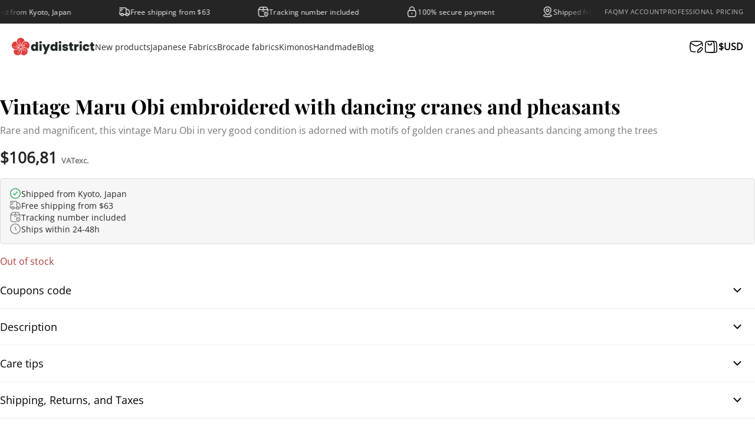

--- FILE ---
content_type: text/html; charset=UTF-8
request_url: https://diydistrict.com/en/fabrics/vintage-maru-obi-embroidered-with-dancing-cranes-and-pheasants/
body_size: 43061
content:

<!doctype html>
<html lang="en-US" prefix="og: https://ogp.me/ns#">

<head><meta charset="UTF-8"><script>if(navigator.userAgent.match(/MSIE|Internet Explorer/i)||navigator.userAgent.match(/Trident\/7\..*?rv:11/i)){var href=document.location.href;if(!href.match(/[?&]nowprocket/)){if(href.indexOf("?")==-1){if(href.indexOf("#")==-1){document.location.href=href+"?nowprocket=1"}else{document.location.href=href.replace("#","?nowprocket=1#")}}else{if(href.indexOf("#")==-1){document.location.href=href+"&nowprocket=1"}else{document.location.href=href.replace("#","&nowprocket=1#")}}}}</script><script>(()=>{class RocketLazyLoadScripts{constructor(){this.v="2.0.4",this.userEvents=["keydown","keyup","mousedown","mouseup","mousemove","mouseover","mouseout","touchmove","touchstart","touchend","touchcancel","wheel","click","dblclick","input"],this.attributeEvents=["onblur","onclick","oncontextmenu","ondblclick","onfocus","onmousedown","onmouseenter","onmouseleave","onmousemove","onmouseout","onmouseover","onmouseup","onmousewheel","onscroll","onsubmit"]}async t(){this.i(),this.o(),/iP(ad|hone)/.test(navigator.userAgent)&&this.h(),this.u(),this.l(this),this.m(),this.k(this),this.p(this),this._(),await Promise.all([this.R(),this.L()]),this.lastBreath=Date.now(),this.S(this),this.P(),this.D(),this.O(),this.M(),await this.C(this.delayedScripts.normal),await this.C(this.delayedScripts.defer),await this.C(this.delayedScripts.async),await this.T(),await this.F(),await this.j(),await this.A(),window.dispatchEvent(new Event("rocket-allScriptsLoaded")),this.everythingLoaded=!0,this.lastTouchEnd&&await new Promise(t=>setTimeout(t,500-Date.now()+this.lastTouchEnd)),this.I(),this.H(),this.U(),this.W()}i(){this.CSPIssue=sessionStorage.getItem("rocketCSPIssue"),document.addEventListener("securitypolicyviolation",t=>{this.CSPIssue||"script-src-elem"!==t.violatedDirective||"data"!==t.blockedURI||(this.CSPIssue=!0,sessionStorage.setItem("rocketCSPIssue",!0))},{isRocket:!0})}o(){window.addEventListener("pageshow",t=>{this.persisted=t.persisted,this.realWindowLoadedFired=!0},{isRocket:!0}),window.addEventListener("pagehide",()=>{this.onFirstUserAction=null},{isRocket:!0})}h(){let t;function e(e){t=e}window.addEventListener("touchstart",e,{isRocket:!0}),window.addEventListener("touchend",function i(o){o.changedTouches[0]&&t.changedTouches[0]&&Math.abs(o.changedTouches[0].pageX-t.changedTouches[0].pageX)<10&&Math.abs(o.changedTouches[0].pageY-t.changedTouches[0].pageY)<10&&o.timeStamp-t.timeStamp<200&&(window.removeEventListener("touchstart",e,{isRocket:!0}),window.removeEventListener("touchend",i,{isRocket:!0}),"INPUT"===o.target.tagName&&"text"===o.target.type||(o.target.dispatchEvent(new TouchEvent("touchend",{target:o.target,bubbles:!0})),o.target.dispatchEvent(new MouseEvent("mouseover",{target:o.target,bubbles:!0})),o.target.dispatchEvent(new PointerEvent("click",{target:o.target,bubbles:!0,cancelable:!0,detail:1,clientX:o.changedTouches[0].clientX,clientY:o.changedTouches[0].clientY})),event.preventDefault()))},{isRocket:!0})}q(t){this.userActionTriggered||("mousemove"!==t.type||this.firstMousemoveIgnored?"keyup"===t.type||"mouseover"===t.type||"mouseout"===t.type||(this.userActionTriggered=!0,this.onFirstUserAction&&this.onFirstUserAction()):this.firstMousemoveIgnored=!0),"click"===t.type&&t.preventDefault(),t.stopPropagation(),t.stopImmediatePropagation(),"touchstart"===this.lastEvent&&"touchend"===t.type&&(this.lastTouchEnd=Date.now()),"click"===t.type&&(this.lastTouchEnd=0),this.lastEvent=t.type,t.composedPath&&t.composedPath()[0].getRootNode()instanceof ShadowRoot&&(t.rocketTarget=t.composedPath()[0]),this.savedUserEvents.push(t)}u(){this.savedUserEvents=[],this.userEventHandler=this.q.bind(this),this.userEvents.forEach(t=>window.addEventListener(t,this.userEventHandler,{passive:!1,isRocket:!0})),document.addEventListener("visibilitychange",this.userEventHandler,{isRocket:!0})}U(){this.userEvents.forEach(t=>window.removeEventListener(t,this.userEventHandler,{passive:!1,isRocket:!0})),document.removeEventListener("visibilitychange",this.userEventHandler,{isRocket:!0}),this.savedUserEvents.forEach(t=>{(t.rocketTarget||t.target).dispatchEvent(new window[t.constructor.name](t.type,t))})}m(){const t="return false",e=Array.from(this.attributeEvents,t=>"data-rocket-"+t),i="["+this.attributeEvents.join("],[")+"]",o="[data-rocket-"+this.attributeEvents.join("],[data-rocket-")+"]",s=(e,i,o)=>{o&&o!==t&&(e.setAttribute("data-rocket-"+i,o),e["rocket"+i]=new Function("event",o),e.setAttribute(i,t))};new MutationObserver(t=>{for(const n of t)"attributes"===n.type&&(n.attributeName.startsWith("data-rocket-")||this.everythingLoaded?n.attributeName.startsWith("data-rocket-")&&this.everythingLoaded&&this.N(n.target,n.attributeName.substring(12)):s(n.target,n.attributeName,n.target.getAttribute(n.attributeName))),"childList"===n.type&&n.addedNodes.forEach(t=>{if(t.nodeType===Node.ELEMENT_NODE)if(this.everythingLoaded)for(const i of[t,...t.querySelectorAll(o)])for(const t of i.getAttributeNames())e.includes(t)&&this.N(i,t.substring(12));else for(const e of[t,...t.querySelectorAll(i)])for(const t of e.getAttributeNames())this.attributeEvents.includes(t)&&s(e,t,e.getAttribute(t))})}).observe(document,{subtree:!0,childList:!0,attributeFilter:[...this.attributeEvents,...e]})}I(){this.attributeEvents.forEach(t=>{document.querySelectorAll("[data-rocket-"+t+"]").forEach(e=>{this.N(e,t)})})}N(t,e){const i=t.getAttribute("data-rocket-"+e);i&&(t.setAttribute(e,i),t.removeAttribute("data-rocket-"+e))}k(t){Object.defineProperty(HTMLElement.prototype,"onclick",{get(){return this.rocketonclick||null},set(e){this.rocketonclick=e,this.setAttribute(t.everythingLoaded?"onclick":"data-rocket-onclick","this.rocketonclick(event)")}})}S(t){function e(e,i){let o=e[i];e[i]=null,Object.defineProperty(e,i,{get:()=>o,set(s){t.everythingLoaded?o=s:e["rocket"+i]=o=s}})}e(document,"onreadystatechange"),e(window,"onload"),e(window,"onpageshow");try{Object.defineProperty(document,"readyState",{get:()=>t.rocketReadyState,set(e){t.rocketReadyState=e},configurable:!0}),document.readyState="loading"}catch(t){console.log("WPRocket DJE readyState conflict, bypassing")}}l(t){this.originalAddEventListener=EventTarget.prototype.addEventListener,this.originalRemoveEventListener=EventTarget.prototype.removeEventListener,this.savedEventListeners=[],EventTarget.prototype.addEventListener=function(e,i,o){o&&o.isRocket||!t.B(e,this)&&!t.userEvents.includes(e)||t.B(e,this)&&!t.userActionTriggered||e.startsWith("rocket-")||t.everythingLoaded?t.originalAddEventListener.call(this,e,i,o):(t.savedEventListeners.push({target:this,remove:!1,type:e,func:i,options:o}),"mouseenter"!==e&&"mouseleave"!==e||t.originalAddEventListener.call(this,e,t.savedUserEvents.push,o))},EventTarget.prototype.removeEventListener=function(e,i,o){o&&o.isRocket||!t.B(e,this)&&!t.userEvents.includes(e)||t.B(e,this)&&!t.userActionTriggered||e.startsWith("rocket-")||t.everythingLoaded?t.originalRemoveEventListener.call(this,e,i,o):t.savedEventListeners.push({target:this,remove:!0,type:e,func:i,options:o})}}J(t,e){this.savedEventListeners=this.savedEventListeners.filter(i=>{let o=i.type,s=i.target||window;return e!==o||t!==s||(this.B(o,s)&&(i.type="rocket-"+o),this.$(i),!1)})}H(){EventTarget.prototype.addEventListener=this.originalAddEventListener,EventTarget.prototype.removeEventListener=this.originalRemoveEventListener,this.savedEventListeners.forEach(t=>this.$(t))}$(t){t.remove?this.originalRemoveEventListener.call(t.target,t.type,t.func,t.options):this.originalAddEventListener.call(t.target,t.type,t.func,t.options)}p(t){let e;function i(e){return t.everythingLoaded?e:e.split(" ").map(t=>"load"===t||t.startsWith("load.")?"rocket-jquery-load":t).join(" ")}function o(o){function s(e){const s=o.fn[e];o.fn[e]=o.fn.init.prototype[e]=function(){return this[0]===window&&t.userActionTriggered&&("string"==typeof arguments[0]||arguments[0]instanceof String?arguments[0]=i(arguments[0]):"object"==typeof arguments[0]&&Object.keys(arguments[0]).forEach(t=>{const e=arguments[0][t];delete arguments[0][t],arguments[0][i(t)]=e})),s.apply(this,arguments),this}}if(o&&o.fn&&!t.allJQueries.includes(o)){const e={DOMContentLoaded:[],"rocket-DOMContentLoaded":[]};for(const t in e)document.addEventListener(t,()=>{e[t].forEach(t=>t())},{isRocket:!0});o.fn.ready=o.fn.init.prototype.ready=function(i){function s(){parseInt(o.fn.jquery)>2?setTimeout(()=>i.bind(document)(o)):i.bind(document)(o)}return"function"==typeof i&&(t.realDomReadyFired?!t.userActionTriggered||t.fauxDomReadyFired?s():e["rocket-DOMContentLoaded"].push(s):e.DOMContentLoaded.push(s)),o([])},s("on"),s("one"),s("off"),t.allJQueries.push(o)}e=o}t.allJQueries=[],o(window.jQuery),Object.defineProperty(window,"jQuery",{get:()=>e,set(t){o(t)}})}P(){const t=new Map;document.write=document.writeln=function(e){const i=document.currentScript,o=document.createRange(),s=i.parentElement;let n=t.get(i);void 0===n&&(n=i.nextSibling,t.set(i,n));const c=document.createDocumentFragment();o.setStart(c,0),c.appendChild(o.createContextualFragment(e)),s.insertBefore(c,n)}}async R(){return new Promise(t=>{this.userActionTriggered?t():this.onFirstUserAction=t})}async L(){return new Promise(t=>{document.addEventListener("DOMContentLoaded",()=>{this.realDomReadyFired=!0,t()},{isRocket:!0})})}async j(){return this.realWindowLoadedFired?Promise.resolve():new Promise(t=>{window.addEventListener("load",t,{isRocket:!0})})}M(){this.pendingScripts=[];this.scriptsMutationObserver=new MutationObserver(t=>{for(const e of t)e.addedNodes.forEach(t=>{"SCRIPT"!==t.tagName||t.noModule||t.isWPRocket||this.pendingScripts.push({script:t,promise:new Promise(e=>{const i=()=>{const i=this.pendingScripts.findIndex(e=>e.script===t);i>=0&&this.pendingScripts.splice(i,1),e()};t.addEventListener("load",i,{isRocket:!0}),t.addEventListener("error",i,{isRocket:!0}),setTimeout(i,1e3)})})})}),this.scriptsMutationObserver.observe(document,{childList:!0,subtree:!0})}async F(){await this.X(),this.pendingScripts.length?(await this.pendingScripts[0].promise,await this.F()):this.scriptsMutationObserver.disconnect()}D(){this.delayedScripts={normal:[],async:[],defer:[]},document.querySelectorAll("script[type$=rocketlazyloadscript]").forEach(t=>{t.hasAttribute("data-rocket-src")?t.hasAttribute("async")&&!1!==t.async?this.delayedScripts.async.push(t):t.hasAttribute("defer")&&!1!==t.defer||"module"===t.getAttribute("data-rocket-type")?this.delayedScripts.defer.push(t):this.delayedScripts.normal.push(t):this.delayedScripts.normal.push(t)})}async _(){await this.L();let t=[];document.querySelectorAll("script[type$=rocketlazyloadscript][data-rocket-src]").forEach(e=>{let i=e.getAttribute("data-rocket-src");if(i&&!i.startsWith("data:")){i.startsWith("//")&&(i=location.protocol+i);try{const o=new URL(i).origin;o!==location.origin&&t.push({src:o,crossOrigin:e.crossOrigin||"module"===e.getAttribute("data-rocket-type")})}catch(t){}}}),t=[...new Map(t.map(t=>[JSON.stringify(t),t])).values()],this.Y(t,"preconnect")}async G(t){if(await this.K(),!0!==t.noModule||!("noModule"in HTMLScriptElement.prototype))return new Promise(e=>{let i;function o(){(i||t).setAttribute("data-rocket-status","executed"),e()}try{if(navigator.userAgent.includes("Firefox/")||""===navigator.vendor||this.CSPIssue)i=document.createElement("script"),[...t.attributes].forEach(t=>{let e=t.nodeName;"type"!==e&&("data-rocket-type"===e&&(e="type"),"data-rocket-src"===e&&(e="src"),i.setAttribute(e,t.nodeValue))}),t.text&&(i.text=t.text),t.nonce&&(i.nonce=t.nonce),i.hasAttribute("src")?(i.addEventListener("load",o,{isRocket:!0}),i.addEventListener("error",()=>{i.setAttribute("data-rocket-status","failed-network"),e()},{isRocket:!0}),setTimeout(()=>{i.isConnected||e()},1)):(i.text=t.text,o()),i.isWPRocket=!0,t.parentNode.replaceChild(i,t);else{const i=t.getAttribute("data-rocket-type"),s=t.getAttribute("data-rocket-src");i?(t.type=i,t.removeAttribute("data-rocket-type")):t.removeAttribute("type"),t.addEventListener("load",o,{isRocket:!0}),t.addEventListener("error",i=>{this.CSPIssue&&i.target.src.startsWith("data:")?(console.log("WPRocket: CSP fallback activated"),t.removeAttribute("src"),this.G(t).then(e)):(t.setAttribute("data-rocket-status","failed-network"),e())},{isRocket:!0}),s?(t.fetchPriority="high",t.removeAttribute("data-rocket-src"),t.src=s):t.src="data:text/javascript;base64,"+window.btoa(unescape(encodeURIComponent(t.text)))}}catch(i){t.setAttribute("data-rocket-status","failed-transform"),e()}});t.setAttribute("data-rocket-status","skipped")}async C(t){const e=t.shift();return e?(e.isConnected&&await this.G(e),this.C(t)):Promise.resolve()}O(){this.Y([...this.delayedScripts.normal,...this.delayedScripts.defer,...this.delayedScripts.async],"preload")}Y(t,e){this.trash=this.trash||[];let i=!0;var o=document.createDocumentFragment();t.forEach(t=>{const s=t.getAttribute&&t.getAttribute("data-rocket-src")||t.src;if(s&&!s.startsWith("data:")){const n=document.createElement("link");n.href=s,n.rel=e,"preconnect"!==e&&(n.as="script",n.fetchPriority=i?"high":"low"),t.getAttribute&&"module"===t.getAttribute("data-rocket-type")&&(n.crossOrigin=!0),t.crossOrigin&&(n.crossOrigin=t.crossOrigin),t.integrity&&(n.integrity=t.integrity),t.nonce&&(n.nonce=t.nonce),o.appendChild(n),this.trash.push(n),i=!1}}),document.head.appendChild(o)}W(){this.trash.forEach(t=>t.remove())}async T(){try{document.readyState="interactive"}catch(t){}this.fauxDomReadyFired=!0;try{await this.K(),this.J(document,"readystatechange"),document.dispatchEvent(new Event("rocket-readystatechange")),await this.K(),document.rocketonreadystatechange&&document.rocketonreadystatechange(),await this.K(),this.J(document,"DOMContentLoaded"),document.dispatchEvent(new Event("rocket-DOMContentLoaded")),await this.K(),this.J(window,"DOMContentLoaded"),window.dispatchEvent(new Event("rocket-DOMContentLoaded"))}catch(t){console.error(t)}}async A(){try{document.readyState="complete"}catch(t){}try{await this.K(),this.J(document,"readystatechange"),document.dispatchEvent(new Event("rocket-readystatechange")),await this.K(),document.rocketonreadystatechange&&document.rocketonreadystatechange(),await this.K(),this.J(window,"load"),window.dispatchEvent(new Event("rocket-load")),await this.K(),window.rocketonload&&window.rocketonload(),await this.K(),this.allJQueries.forEach(t=>t(window).trigger("rocket-jquery-load")),await this.K(),this.J(window,"pageshow");const t=new Event("rocket-pageshow");t.persisted=this.persisted,window.dispatchEvent(t),await this.K(),window.rocketonpageshow&&window.rocketonpageshow({persisted:this.persisted})}catch(t){console.error(t)}}async K(){Date.now()-this.lastBreath>45&&(await this.X(),this.lastBreath=Date.now())}async X(){return document.hidden?new Promise(t=>setTimeout(t)):new Promise(t=>requestAnimationFrame(t))}B(t,e){return e===document&&"readystatechange"===t||(e===document&&"DOMContentLoaded"===t||(e===window&&"DOMContentLoaded"===t||(e===window&&"load"===t||e===window&&"pageshow"===t)))}static run(){(new RocketLazyLoadScripts).t()}}RocketLazyLoadScripts.run()})();</script>
	<!-- Google tag consent -->
	<script>
		window.dataLayer = window.dataLayer || [];
		function gtag() {
			dataLayer.push(arguments);
		}
		gtag("consent", "default", {
			ad_storage: "denied",
			ad_user_data: "denied", 
			ad_personalization: "denied",
			analytics_storage: "denied",
			functionality_storage: "denied",
			personalization_storage: "denied",
			security_storage: "granted",
			wait_for_update: 2000,
		});
		gtag("set", "ads_data_redaction", true);
		gtag("set", "url_passthrough", true);
	</script>
	
	<meta name="viewport" content="width=device-width, initial-scale=1.0">
	<link rel="apple-touch-icon" sizes="180x180" href="https://diydistrict.com/wp-content/themes/nature-digitale/assets/favicon/apple-touch-icon.png">
	<link rel="icon" type="image/png" sizes="32x32" href="https://diydistrict.com/wp-content/themes/nature-digitale/assets/favicon/favicon-32x32.png">
	<link rel="icon" type="image/png" sizes="16x16" href="https://diydistrict.com/wp-content/themes/nature-digitale/assets/favicon/favicon-16x16.png">
	<link rel="manifest" href="https://diydistrict.com/wp-content/themes/nature-digitale/assets/favicon/site.webmanifest">
	<link rel="mask-icon" href="https://diydistrict.com/wp-content/themes/nature-digitale/assets/favicon/safari-pinned-tab.svg" color="#5bbad5">
	<meta name="msapplication-TileColor" content="#da532c">
	<meta name="theme-color" content="#ffffff">

	<link rel="alternate" hreflang="en" href="https://diydistrict.com/en/fabrics/vintage-maru-obi-embroidered-with-dancing-cranes-and-pheasants/" />
<script type="rocketlazyloadscript" id="cookieyes" data-rocket-type="text/javascript" data-rocket-src="https://cdn-cookieyes.com/client_data/4345f27530b46645cc460a55/script.js" data-rocket-defer defer></script>
<!-- Google Tag Manager for WordPress by gtm4wp.com -->
<script data-cfasync="false" data-pagespeed-no-defer>
	var gtm4wp_datalayer_name = "dataLayer";
	var dataLayer = dataLayer || [];
	const gtm4wp_use_sku_instead = 0;
	const gtm4wp_currency = 'USD';
	const gtm4wp_product_per_impression = 10;
	const gtm4wp_clear_ecommerce = false;
	const gtm4wp_datalayer_max_timeout = 2000;
</script>
<!-- End Google Tag Manager for WordPress by gtm4wp.com -->
<!-- Search Engine Optimization by Rank Math PRO - https://rankmath.com/ -->
<title>Vintage Maru Obi embroidered with dancing cranes and pheasants - DIY District</title>
<link data-rocket-prefetch href="https://cdn-cookieyes.com" rel="dns-prefetch">
<link data-rocket-prefetch href="https://cdn.brevo.com" rel="dns-prefetch">
<link data-rocket-prefetch href="https://capi-automation.s3.us-east-2.amazonaws.com" rel="dns-prefetch">
<style id="wpr-usedcss">img:is([sizes=auto i],[sizes^="auto," i]){contain-intrinsic-size:3000px 1500px}:where(.wp-block-button__link){border-radius:9999px;box-shadow:none;padding:calc(.667em + 2px) calc(1.333em + 2px);text-decoration:none}:root :where(.wp-block-button .wp-block-button__link.is-style-outline),:root :where(.wp-block-button.is-style-outline>.wp-block-button__link){border:2px solid;padding:.667em 1.333em}:root :where(.wp-block-button .wp-block-button__link.is-style-outline:not(.has-text-color)),:root :where(.wp-block-button.is-style-outline>.wp-block-button__link:not(.has-text-color)){color:currentColor}:root :where(.wp-block-button .wp-block-button__link.is-style-outline:not(.has-background)),:root :where(.wp-block-button.is-style-outline>.wp-block-button__link:not(.has-background)){background-color:initial;background-image:none}:where(.wp-block-calendar table:not(.has-background) th){background:#ddd}:where(.wp-block-columns){margin-bottom:1.75em}:where(.wp-block-columns.has-background){padding:1.25em 2.375em}:where(.wp-block-post-comments input[type=submit]){border:none}:where(.wp-block-cover-image:not(.has-text-color)),:where(.wp-block-cover:not(.has-text-color)){color:#fff}:where(.wp-block-cover-image.is-light:not(.has-text-color)),:where(.wp-block-cover.is-light:not(.has-text-color)){color:#000}:root :where(.wp-block-cover h1:not(.has-text-color)),:root :where(.wp-block-cover h2:not(.has-text-color)),:root :where(.wp-block-cover h3:not(.has-text-color)),:root :where(.wp-block-cover h4:not(.has-text-color)),:root :where(.wp-block-cover h5:not(.has-text-color)),:root :where(.wp-block-cover h6:not(.has-text-color)),:root :where(.wp-block-cover p:not(.has-text-color)){color:inherit}:where(.wp-block-file){margin-bottom:1.5em}:where(.wp-block-file__button){border-radius:2em;display:inline-block;padding:.5em 1em}:where(.wp-block-file__button):where(a):active,:where(.wp-block-file__button):where(a):focus,:where(.wp-block-file__button):where(a):hover,:where(.wp-block-file__button):where(a):visited{box-shadow:none;color:#fff;opacity:.85;text-decoration:none}:where(.wp-block-form-input__input){font-size:1em;margin-bottom:.5em;padding:0 .5em}:where(.wp-block-form-input__input)[type=date],:where(.wp-block-form-input__input)[type=datetime-local],:where(.wp-block-form-input__input)[type=datetime],:where(.wp-block-form-input__input)[type=email],:where(.wp-block-form-input__input)[type=month],:where(.wp-block-form-input__input)[type=number],:where(.wp-block-form-input__input)[type=password],:where(.wp-block-form-input__input)[type=search],:where(.wp-block-form-input__input)[type=tel],:where(.wp-block-form-input__input)[type=text],:where(.wp-block-form-input__input)[type=time],:where(.wp-block-form-input__input)[type=url],:where(.wp-block-form-input__input)[type=week]{border-style:solid;border-width:1px;line-height:2;min-height:2em}:where(.wp-block-group.wp-block-group-is-layout-constrained){position:relative}:root :where(.wp-block-image.is-style-rounded img,.wp-block-image .is-style-rounded img){border-radius:9999px}:where(.wp-block-latest-comments:not([style*=line-height] .wp-block-latest-comments__comment)){line-height:1.1}:where(.wp-block-latest-comments:not([style*=line-height] .wp-block-latest-comments__comment-excerpt p)){line-height:1.8}:root :where(.wp-block-latest-posts.is-grid){padding:0}:root :where(.wp-block-latest-posts.wp-block-latest-posts__list){padding-left:0}ul{box-sizing:border-box}:root :where(.wp-block-list.has-background){padding:1.25em 2.375em}:where(.wp-block-navigation.has-background .wp-block-navigation-item a:not(.wp-element-button)),:where(.wp-block-navigation.has-background .wp-block-navigation-submenu a:not(.wp-element-button)){padding:.5em 1em}:where(.wp-block-navigation .wp-block-navigation__submenu-container .wp-block-navigation-item a:not(.wp-element-button)),:where(.wp-block-navigation .wp-block-navigation__submenu-container .wp-block-navigation-submenu a:not(.wp-element-button)),:where(.wp-block-navigation .wp-block-navigation__submenu-container .wp-block-navigation-submenu button.wp-block-navigation-item__content),:where(.wp-block-navigation .wp-block-navigation__submenu-container .wp-block-pages-list__item button.wp-block-navigation-item__content){padding:.5em 1em}:root :where(p.has-background){padding:1.25em 2.375em}:where(p.has-text-color:not(.has-link-color)) a{color:inherit}:where(.wp-block-post-comments-form input:not([type=submit])),:where(.wp-block-post-comments-form textarea){border:1px solid #949494;font-family:inherit;font-size:1em}:where(.wp-block-post-comments-form input:where(:not([type=submit]):not([type=checkbox]))),:where(.wp-block-post-comments-form textarea){padding:calc(.667em + 2px)}:where(.wp-block-post-excerpt){box-sizing:border-box;margin-bottom:var(--wp--style--block-gap);margin-top:var(--wp--style--block-gap)}:where(.wp-block-preformatted.has-background){padding:1.25em 2.375em}:where(.wp-block-search__button){border:1px solid #ccc;padding:6px 10px}:where(.wp-block-search__input){appearance:none;border:1px solid #949494;flex-grow:1;font-family:inherit;font-size:inherit;font-style:inherit;font-weight:inherit;letter-spacing:inherit;line-height:inherit;margin-left:0;margin-right:0;min-width:3rem;padding:8px;text-decoration:unset!important;text-transform:inherit}:where(.wp-block-search__button-inside .wp-block-search__inside-wrapper){background-color:#fff;border:1px solid #949494;box-sizing:border-box;padding:4px}:where(.wp-block-search__button-inside .wp-block-search__inside-wrapper) .wp-block-search__input{border:none;border-radius:0;padding:0 4px}:where(.wp-block-search__button-inside .wp-block-search__inside-wrapper) .wp-block-search__input:focus{outline:0}:where(.wp-block-search__button-inside .wp-block-search__inside-wrapper) :where(.wp-block-search__button){padding:4px 8px}:root :where(.wp-block-separator.is-style-dots){height:auto;line-height:1;text-align:center}:root :where(.wp-block-separator.is-style-dots):before{color:currentColor;content:"···";font-family:serif;font-size:1.5em;letter-spacing:2em;padding-left:2em}:root :where(.wp-block-site-logo.is-style-rounded){border-radius:9999px}:where(.wp-block-social-links:not(.is-style-logos-only)) .wp-social-link{background-color:#f0f0f0;color:#444}:where(.wp-block-social-links:not(.is-style-logos-only)) .wp-social-link-amazon{background-color:#f90;color:#fff}:where(.wp-block-social-links:not(.is-style-logos-only)) .wp-social-link-bandcamp{background-color:#1ea0c3;color:#fff}:where(.wp-block-social-links:not(.is-style-logos-only)) .wp-social-link-behance{background-color:#0757fe;color:#fff}:where(.wp-block-social-links:not(.is-style-logos-only)) .wp-social-link-bluesky{background-color:#0a7aff;color:#fff}:where(.wp-block-social-links:not(.is-style-logos-only)) .wp-social-link-codepen{background-color:#1e1f26;color:#fff}:where(.wp-block-social-links:not(.is-style-logos-only)) .wp-social-link-deviantart{background-color:#02e49b;color:#fff}:where(.wp-block-social-links:not(.is-style-logos-only)) .wp-social-link-discord{background-color:#5865f2;color:#fff}:where(.wp-block-social-links:not(.is-style-logos-only)) .wp-social-link-dribbble{background-color:#e94c89;color:#fff}:where(.wp-block-social-links:not(.is-style-logos-only)) .wp-social-link-dropbox{background-color:#4280ff;color:#fff}:where(.wp-block-social-links:not(.is-style-logos-only)) .wp-social-link-etsy{background-color:#f45800;color:#fff}:where(.wp-block-social-links:not(.is-style-logos-only)) .wp-social-link-facebook{background-color:#0866ff;color:#fff}:where(.wp-block-social-links:not(.is-style-logos-only)) .wp-social-link-fivehundredpx{background-color:#000;color:#fff}:where(.wp-block-social-links:not(.is-style-logos-only)) .wp-social-link-flickr{background-color:#0461dd;color:#fff}:where(.wp-block-social-links:not(.is-style-logos-only)) .wp-social-link-foursquare{background-color:#e65678;color:#fff}:where(.wp-block-social-links:not(.is-style-logos-only)) .wp-social-link-github{background-color:#24292d;color:#fff}:where(.wp-block-social-links:not(.is-style-logos-only)) .wp-social-link-goodreads{background-color:#eceadd;color:#382110}:where(.wp-block-social-links:not(.is-style-logos-only)) .wp-social-link-google{background-color:#ea4434;color:#fff}:where(.wp-block-social-links:not(.is-style-logos-only)) .wp-social-link-gravatar{background-color:#1d4fc4;color:#fff}:where(.wp-block-social-links:not(.is-style-logos-only)) .wp-social-link-instagram{background-color:#f00075;color:#fff}:where(.wp-block-social-links:not(.is-style-logos-only)) .wp-social-link-lastfm{background-color:#e21b24;color:#fff}:where(.wp-block-social-links:not(.is-style-logos-only)) .wp-social-link-linkedin{background-color:#0d66c2;color:#fff}:where(.wp-block-social-links:not(.is-style-logos-only)) .wp-social-link-mastodon{background-color:#3288d4;color:#fff}:where(.wp-block-social-links:not(.is-style-logos-only)) .wp-social-link-medium{background-color:#000;color:#fff}:where(.wp-block-social-links:not(.is-style-logos-only)) .wp-social-link-meetup{background-color:#f6405f;color:#fff}:where(.wp-block-social-links:not(.is-style-logos-only)) .wp-social-link-patreon{background-color:#000;color:#fff}:where(.wp-block-social-links:not(.is-style-logos-only)) .wp-social-link-pinterest{background-color:#e60122;color:#fff}:where(.wp-block-social-links:not(.is-style-logos-only)) .wp-social-link-pocket{background-color:#ef4155;color:#fff}:where(.wp-block-social-links:not(.is-style-logos-only)) .wp-social-link-reddit{background-color:#ff4500;color:#fff}:where(.wp-block-social-links:not(.is-style-logos-only)) .wp-social-link-skype{background-color:#0478d7;color:#fff}:where(.wp-block-social-links:not(.is-style-logos-only)) .wp-social-link-snapchat{background-color:#fefc00;color:#fff;stroke:#000}:where(.wp-block-social-links:not(.is-style-logos-only)) .wp-social-link-soundcloud{background-color:#ff5600;color:#fff}:where(.wp-block-social-links:not(.is-style-logos-only)) .wp-social-link-spotify{background-color:#1bd760;color:#fff}:where(.wp-block-social-links:not(.is-style-logos-only)) .wp-social-link-telegram{background-color:#2aabee;color:#fff}:where(.wp-block-social-links:not(.is-style-logos-only)) .wp-social-link-threads{background-color:#000;color:#fff}:where(.wp-block-social-links:not(.is-style-logos-only)) .wp-social-link-tiktok{background-color:#000;color:#fff}:where(.wp-block-social-links:not(.is-style-logos-only)) .wp-social-link-tumblr{background-color:#011835;color:#fff}:where(.wp-block-social-links:not(.is-style-logos-only)) .wp-social-link-twitch{background-color:#6440a4;color:#fff}:where(.wp-block-social-links:not(.is-style-logos-only)) .wp-social-link-twitter{background-color:#1da1f2;color:#fff}:where(.wp-block-social-links:not(.is-style-logos-only)) .wp-social-link-vimeo{background-color:#1eb7ea;color:#fff}:where(.wp-block-social-links:not(.is-style-logos-only)) .wp-social-link-vk{background-color:#4680c2;color:#fff}:where(.wp-block-social-links:not(.is-style-logos-only)) .wp-social-link-wordpress{background-color:#3499cd;color:#fff}:where(.wp-block-social-links:not(.is-style-logos-only)) .wp-social-link-whatsapp{background-color:#25d366;color:#fff}:where(.wp-block-social-links:not(.is-style-logos-only)) .wp-social-link-x{background-color:#000;color:#fff}:where(.wp-block-social-links:not(.is-style-logos-only)) .wp-social-link-yelp{background-color:#d32422;color:#fff}:where(.wp-block-social-links:not(.is-style-logos-only)) .wp-social-link-youtube{background-color:red;color:#fff}:where(.wp-block-social-links.is-style-logos-only) .wp-social-link{background:0 0}:where(.wp-block-social-links.is-style-logos-only) .wp-social-link svg{height:1.25em;width:1.25em}:where(.wp-block-social-links.is-style-logos-only) .wp-social-link-amazon{color:#f90}:where(.wp-block-social-links.is-style-logos-only) .wp-social-link-bandcamp{color:#1ea0c3}:where(.wp-block-social-links.is-style-logos-only) .wp-social-link-behance{color:#0757fe}:where(.wp-block-social-links.is-style-logos-only) .wp-social-link-bluesky{color:#0a7aff}:where(.wp-block-social-links.is-style-logos-only) .wp-social-link-codepen{color:#1e1f26}:where(.wp-block-social-links.is-style-logos-only) .wp-social-link-deviantart{color:#02e49b}:where(.wp-block-social-links.is-style-logos-only) .wp-social-link-discord{color:#5865f2}:where(.wp-block-social-links.is-style-logos-only) .wp-social-link-dribbble{color:#e94c89}:where(.wp-block-social-links.is-style-logos-only) .wp-social-link-dropbox{color:#4280ff}:where(.wp-block-social-links.is-style-logos-only) .wp-social-link-etsy{color:#f45800}:where(.wp-block-social-links.is-style-logos-only) .wp-social-link-facebook{color:#0866ff}:where(.wp-block-social-links.is-style-logos-only) .wp-social-link-fivehundredpx{color:#000}:where(.wp-block-social-links.is-style-logos-only) .wp-social-link-flickr{color:#0461dd}:where(.wp-block-social-links.is-style-logos-only) .wp-social-link-foursquare{color:#e65678}:where(.wp-block-social-links.is-style-logos-only) .wp-social-link-github{color:#24292d}:where(.wp-block-social-links.is-style-logos-only) .wp-social-link-goodreads{color:#382110}:where(.wp-block-social-links.is-style-logos-only) .wp-social-link-google{color:#ea4434}:where(.wp-block-social-links.is-style-logos-only) .wp-social-link-gravatar{color:#1d4fc4}:where(.wp-block-social-links.is-style-logos-only) .wp-social-link-instagram{color:#f00075}:where(.wp-block-social-links.is-style-logos-only) .wp-social-link-lastfm{color:#e21b24}:where(.wp-block-social-links.is-style-logos-only) .wp-social-link-linkedin{color:#0d66c2}:where(.wp-block-social-links.is-style-logos-only) .wp-social-link-mastodon{color:#3288d4}:where(.wp-block-social-links.is-style-logos-only) .wp-social-link-medium{color:#000}:where(.wp-block-social-links.is-style-logos-only) .wp-social-link-meetup{color:#f6405f}:where(.wp-block-social-links.is-style-logos-only) .wp-social-link-patreon{color:#000}:where(.wp-block-social-links.is-style-logos-only) .wp-social-link-pinterest{color:#e60122}:where(.wp-block-social-links.is-style-logos-only) .wp-social-link-pocket{color:#ef4155}:where(.wp-block-social-links.is-style-logos-only) .wp-social-link-reddit{color:#ff4500}:where(.wp-block-social-links.is-style-logos-only) .wp-social-link-skype{color:#0478d7}:where(.wp-block-social-links.is-style-logos-only) .wp-social-link-snapchat{color:#fff;stroke:#000}:where(.wp-block-social-links.is-style-logos-only) .wp-social-link-soundcloud{color:#ff5600}:where(.wp-block-social-links.is-style-logos-only) .wp-social-link-spotify{color:#1bd760}:where(.wp-block-social-links.is-style-logos-only) .wp-social-link-telegram{color:#2aabee}:where(.wp-block-social-links.is-style-logos-only) .wp-social-link-threads{color:#000}:where(.wp-block-social-links.is-style-logos-only) .wp-social-link-tiktok{color:#000}:where(.wp-block-social-links.is-style-logos-only) .wp-social-link-tumblr{color:#011835}:where(.wp-block-social-links.is-style-logos-only) .wp-social-link-twitch{color:#6440a4}:where(.wp-block-social-links.is-style-logos-only) .wp-social-link-twitter{color:#1da1f2}:where(.wp-block-social-links.is-style-logos-only) .wp-social-link-vimeo{color:#1eb7ea}:where(.wp-block-social-links.is-style-logos-only) .wp-social-link-vk{color:#4680c2}:where(.wp-block-social-links.is-style-logos-only) .wp-social-link-whatsapp{color:#25d366}:where(.wp-block-social-links.is-style-logos-only) .wp-social-link-wordpress{color:#3499cd}:where(.wp-block-social-links.is-style-logos-only) .wp-social-link-x{color:#000}:where(.wp-block-social-links.is-style-logos-only) .wp-social-link-yelp{color:#d32422}:where(.wp-block-social-links.is-style-logos-only) .wp-social-link-youtube{color:red}:root :where(.wp-block-social-links .wp-social-link a){padding:.25em}:root :where(.wp-block-social-links.is-style-logos-only .wp-social-link a){padding:0}:root :where(.wp-block-social-links.is-style-pill-shape .wp-social-link a){padding-left:.6666666667em;padding-right:.6666666667em}:root :where(.wp-block-tag-cloud.is-style-outline){display:flex;flex-wrap:wrap;gap:1ch}:root :where(.wp-block-tag-cloud.is-style-outline a){border:1px solid;font-size:unset!important;margin-right:0;padding:1ch 2ch;text-decoration:none!important}:root :where(.wp-block-table-of-contents){box-sizing:border-box}:where(.wp-block-term-description){box-sizing:border-box;margin-bottom:var(--wp--style--block-gap);margin-top:var(--wp--style--block-gap)}:where(pre.wp-block-verse){font-family:inherit}:root{--wp-block-synced-color:#7a00df;--wp-block-synced-color--rgb:122,0,223;--wp-bound-block-color:var(--wp-block-synced-color);--wp-editor-canvas-background:#ddd;--wp-admin-theme-color:#007cba;--wp-admin-theme-color--rgb:0,124,186;--wp-admin-theme-color-darker-10:#006ba1;--wp-admin-theme-color-darker-10--rgb:0,107,160.5;--wp-admin-theme-color-darker-20:#005a87;--wp-admin-theme-color-darker-20--rgb:0,90,135;--wp-admin-border-width-focus:2px}@media (min-resolution:192dpi){:root{--wp-admin-border-width-focus:1.5px}}:root{--wp--preset--font-size--normal:16px;--wp--preset--font-size--huge:42px}.screen-reader-text{border:0;clip-path:inset(50%);height:1px;margin:-1px;overflow:hidden;padding:0;position:absolute;width:1px;word-wrap:normal!important}.screen-reader-text:focus{background-color:#ddd;clip-path:none;color:#444;display:block;font-size:1em;height:auto;left:5px;line-height:normal;padding:15px 23px 14px;text-decoration:none;top:5px;width:auto;z-index:100000}html :where(.has-border-color){border-style:solid}html :where([style*=border-top-color]){border-top-style:solid}html :where([style*=border-right-color]){border-right-style:solid}html :where([style*=border-bottom-color]){border-bottom-style:solid}html :where([style*=border-left-color]){border-left-style:solid}html :where([style*=border-width]){border-style:solid}html :where([style*=border-top-width]){border-top-style:solid}html :where([style*=border-right-width]){border-right-style:solid}html :where([style*=border-bottom-width]){border-bottom-style:solid}html :where([style*=border-left-width]){border-left-style:solid}html :where(img[class*=wp-image-]){height:auto;max-width:100%}:where(figure){margin:0 0 1em}html :where(.is-position-sticky){--wp-admin--admin-bar--position-offset:var(--wp-admin--admin-bar--height,0px)}@media screen and (max-width:600px){html :where(.is-position-sticky){--wp-admin--admin-bar--position-offset:0px}}.screen-reader-text{clip:rect(1px,1px,1px,1px);word-wrap:normal!important;border:0;clip-path:inset(50%);height:1px;margin:-1px;overflow:hidden;overflow-wrap:normal!important;padding:0;position:absolute!important;width:1px}.screen-reader-text:focus{clip:auto!important;background-color:#fff;border-radius:3px;box-shadow:0 0 2px 2px rgba(0,0,0,.6);clip-path:none;color:#2b2d2f;display:block;font-size:.875rem;font-weight:700;height:auto;left:5px;line-height:normal;padding:15px 23px 14px;text-decoration:none;top:5px;width:auto;z-index:100000}.wc-block-components-notice-banner{align-content:flex-start;align-items:stretch;background-color:#fff;border:1px solid #2f2f2f;border-radius:4px;box-sizing:border-box;color:#2f2f2f;display:flex;font-size:.875em;font-weight:400;gap:12px;line-height:1.5;margin:16px 0;padding:16px!important}.wc-block-components-notice-banner>svg{fill:#fff;background-color:#2f2f2f;border-radius:50%;flex-grow:0;flex-shrink:0;height:100%;padding:2px}.wc-block-components-notice-banner:focus{outline-width:0}.wc-block-components-notice-banner:focus-visible{outline-style:solid;outline-width:2px}:root{--wp--preset--aspect-ratio--square:1;--wp--preset--aspect-ratio--4-3:4/3;--wp--preset--aspect-ratio--3-4:3/4;--wp--preset--aspect-ratio--3-2:3/2;--wp--preset--aspect-ratio--2-3:2/3;--wp--preset--aspect-ratio--16-9:16/9;--wp--preset--aspect-ratio--9-16:9/16;--wp--preset--color--black:#000000;--wp--preset--color--cyan-bluish-gray:#abb8c3;--wp--preset--color--white:#ffffff;--wp--preset--color--pale-pink:#f78da7;--wp--preset--color--vivid-red:#cf2e2e;--wp--preset--color--luminous-vivid-orange:#ff6900;--wp--preset--color--luminous-vivid-amber:#fcb900;--wp--preset--color--light-green-cyan:#7bdcb5;--wp--preset--color--vivid-green-cyan:#00d084;--wp--preset--color--pale-cyan-blue:#8ed1fc;--wp--preset--color--vivid-cyan-blue:#0693e3;--wp--preset--color--vivid-purple:#9b51e0;--wp--preset--gradient--vivid-cyan-blue-to-vivid-purple:linear-gradient(135deg,rgb(6, 147, 227) 0%,rgb(155, 81, 224) 100%);--wp--preset--gradient--light-green-cyan-to-vivid-green-cyan:linear-gradient(135deg,rgb(122, 220, 180) 0%,rgb(0, 208, 130) 100%);--wp--preset--gradient--luminous-vivid-amber-to-luminous-vivid-orange:linear-gradient(135deg,rgb(252, 185, 0) 0%,rgb(255, 105, 0) 100%);--wp--preset--gradient--luminous-vivid-orange-to-vivid-red:linear-gradient(135deg,rgb(255, 105, 0) 0%,rgb(207, 46, 46) 100%);--wp--preset--gradient--very-light-gray-to-cyan-bluish-gray:linear-gradient(135deg,rgb(238, 238, 238) 0%,rgb(169, 184, 195) 100%);--wp--preset--gradient--cool-to-warm-spectrum:linear-gradient(135deg,rgb(74, 234, 220) 0%,rgb(151, 120, 209) 20%,rgb(207, 42, 186) 40%,rgb(238, 44, 130) 60%,rgb(251, 105, 98) 80%,rgb(254, 248, 76) 100%);--wp--preset--gradient--blush-light-purple:linear-gradient(135deg,rgb(255, 206, 236) 0%,rgb(152, 150, 240) 100%);--wp--preset--gradient--blush-bordeaux:linear-gradient(135deg,rgb(254, 205, 165) 0%,rgb(254, 45, 45) 50%,rgb(107, 0, 62) 100%);--wp--preset--gradient--luminous-dusk:linear-gradient(135deg,rgb(255, 203, 112) 0%,rgb(199, 81, 192) 50%,rgb(65, 88, 208) 100%);--wp--preset--gradient--pale-ocean:linear-gradient(135deg,rgb(255, 245, 203) 0%,rgb(182, 227, 212) 50%,rgb(51, 167, 181) 100%);--wp--preset--gradient--electric-grass:linear-gradient(135deg,rgb(202, 248, 128) 0%,rgb(113, 206, 126) 100%);--wp--preset--gradient--midnight:linear-gradient(135deg,rgb(2, 3, 129) 0%,rgb(40, 116, 252) 100%);--wp--preset--font-size--small:13px;--wp--preset--font-size--medium:20px;--wp--preset--font-size--large:36px;--wp--preset--font-size--x-large:42px;--wp--preset--spacing--20:0.44rem;--wp--preset--spacing--30:0.67rem;--wp--preset--spacing--40:1rem;--wp--preset--spacing--50:1.5rem;--wp--preset--spacing--60:2.25rem;--wp--preset--spacing--70:3.38rem;--wp--preset--spacing--80:5.06rem;--wp--preset--shadow--natural:6px 6px 9px rgba(0, 0, 0, .2);--wp--preset--shadow--deep:12px 12px 50px rgba(0, 0, 0, .4);--wp--preset--shadow--sharp:6px 6px 0px rgba(0, 0, 0, .2);--wp--preset--shadow--outlined:6px 6px 0px -3px rgb(255, 255, 255),6px 6px rgb(0, 0, 0);--wp--preset--shadow--crisp:6px 6px 0px rgb(0, 0, 0)}:where(.is-layout-flex){gap:.5em}:where(.is-layout-grid){gap:.5em}:where(.wp-block-columns.is-layout-flex){gap:2em}:where(.wp-block-columns.is-layout-grid){gap:2em}:where(.wp-block-post-template.is-layout-flex){gap:1.25em}:where(.wp-block-post-template.is-layout-grid){gap:1.25em}.woocommerce .woocommerce-error .button,.woocommerce .woocommerce-info .button,.woocommerce .woocommerce-message .button,.woocommerce-page .woocommerce-error .button,.woocommerce-page .woocommerce-info .button,.woocommerce-page .woocommerce-message .button{float:right}.woocommerce img,.woocommerce-page img{height:auto;max-width:100%}.woocommerce div.product div.images{float:left;width:48%}.woocommerce #content div.product div.thumbnails::after,.woocommerce #content div.product div.thumbnails::before,.woocommerce div.product div.thumbnails::after,.woocommerce div.product div.thumbnails::before,.woocommerce-page #content div.product div.thumbnails::after,.woocommerce-page #content div.product div.thumbnails::before,.woocommerce-page div.product div.thumbnails::after,.woocommerce-page div.product div.thumbnails::before{content:" ";display:table}.woocommerce #content div.product div.thumbnails::after,.woocommerce div.product div.thumbnails::after,.woocommerce-page #content div.product div.thumbnails::after,.woocommerce-page div.product div.thumbnails::after{clear:both}.woocommerce #content div.product div.thumbnails a,.woocommerce div.product div.thumbnails a,.woocommerce-page #content div.product div.thumbnails a,.woocommerce-page div.product div.thumbnails a{float:left;width:30.75%;margin-right:3.8%;margin-bottom:1em}.woocommerce #content div.product div.thumbnails a.last,.woocommerce div.product div.thumbnails a.last,.woocommerce-page #content div.product div.thumbnails a.last,.woocommerce-page div.product div.thumbnails a.last{margin-right:0}.woocommerce #content div.product div.thumbnails a.first,.woocommerce div.product div.thumbnails a.first,.woocommerce-page #content div.product div.thumbnails a.first,.woocommerce-page div.product div.thumbnails a.first{clear:both}.woocommerce div.product div.thumbnails.columns-1 a{width:100%;margin-right:0;float:none}.woocommerce div.product div.thumbnails.columns-2 a{width:48%}.woocommerce div.product div.thumbnails.columns-4 a{width:22.05%}.woocommerce div.product div.thumbnails.columns-5 a{width:16.9%}.woocommerce #content div.product div.summary,.woocommerce div.product div.summary,.woocommerce-page #content div.product div.summary,.woocommerce-page div.product div.summary{float:right;width:48%;clear:none}.woocommerce #content div.product .woocommerce-tabs,.woocommerce div.product .woocommerce-tabs,.woocommerce-page #content div.product .woocommerce-tabs,.woocommerce-page div.product .woocommerce-tabs{clear:both}.woocommerce #content div.product .woocommerce-tabs ul.tabs::after,.woocommerce #content div.product .woocommerce-tabs ul.tabs::before,.woocommerce div.product .woocommerce-tabs ul.tabs::after,.woocommerce div.product .woocommerce-tabs ul.tabs::before,.woocommerce-page #content div.product .woocommerce-tabs ul.tabs::after,.woocommerce-page #content div.product .woocommerce-tabs ul.tabs::before,.woocommerce-page div.product .woocommerce-tabs ul.tabs::after,.woocommerce-page div.product .woocommerce-tabs ul.tabs::before{content:" ";display:table}.woocommerce #content div.product .woocommerce-tabs ul.tabs::after,.woocommerce div.product .woocommerce-tabs ul.tabs::after,.woocommerce-page #content div.product .woocommerce-tabs ul.tabs::after,.woocommerce-page div.product .woocommerce-tabs ul.tabs::after{clear:both}.woocommerce #content div.product .woocommerce-tabs ul.tabs li,.woocommerce div.product .woocommerce-tabs ul.tabs li,.woocommerce-page #content div.product .woocommerce-tabs ul.tabs li,.woocommerce-page div.product .woocommerce-tabs ul.tabs li{display:inline-block}.woocommerce div.product #reviews .comment::after,.woocommerce div.product #reviews .comment::before{content:" ";display:table}.woocommerce div.product #reviews .comment::after{clear:both}.woocommerce div.product #reviews .comment img{float:right;height:auto}.woocommerce ul.products,.woocommerce-page ul.products{clear:both}.woocommerce ul.products::after,.woocommerce ul.products::before,.woocommerce-page ul.products::after,.woocommerce-page ul.products::before{content:" ";display:table}.woocommerce ul.products::after,.woocommerce-page ul.products::after{clear:both}.woocommerce ul.products li.product,.woocommerce-page ul.products li.product{float:left;margin:0 3.8% 2.992em 0;padding:0;position:relative;width:22.05%;margin-left:0}.woocommerce ul.products li.first,.woocommerce-page ul.products li.first{clear:both}.woocommerce ul.products li.last,.woocommerce-page ul.products li.last{margin-right:0}.woocommerce .woocommerce-result-count,.woocommerce-page .woocommerce-result-count{float:left}.woocommerce .woocommerce-ordering,.woocommerce-page .woocommerce-ordering{float:right}.woocommerce #content table.cart img,.woocommerce table.cart img,.woocommerce-page #content table.cart img,.woocommerce-page table.cart img{height:auto}.woocommerce #content table.cart td.actions,.woocommerce table.cart td.actions,.woocommerce-page #content table.cart td.actions,.woocommerce-page table.cart td.actions{text-align:right}.woocommerce ul.product_list_widget li::after,.woocommerce ul.product_list_widget li::before,.woocommerce-page ul.product_list_widget li::after,.woocommerce-page ul.product_list_widget li::before{content:" ";display:table}.woocommerce ul.product_list_widget li::after,.woocommerce-page ul.product_list_widget li::after{clear:both}.woocommerce ul.product_list_widget li img,.woocommerce-page ul.product_list_widget li img{float:right;height:auto}.woocommerce form .password-input,.woocommerce-page form .password-input{display:flex;flex-direction:column;justify-content:center;position:relative}.woocommerce form .password-input input[type=password],.woocommerce-page form .password-input input[type=password]{padding-right:2.5rem}.woocommerce form .password-input input::-ms-reveal,.woocommerce-page form .password-input input::-ms-reveal{display:none}.woocommerce form .show-password-input,.woocommerce-page form .show-password-input{background-color:transparent;border-radius:0;border:0;color:var(--wc-form-color-text,#000);cursor:pointer;font-size:inherit;line-height:inherit;margin:0;padding:0;position:absolute;right:.7em;text-decoration:none;top:50%;transform:translateY(-50%);-moz-osx-font-smoothing:inherit;-webkit-appearance:none;-webkit-font-smoothing:inherit}.woocommerce form .show-password-input::before,.woocommerce-page form .show-password-input::before{background-repeat:no-repeat;background-size:cover;background-image:url('data:image/svg+xml,<svg width="20" height="20" viewBox="0 0 20 20" fill="none" xmlns="http://www.w3.org/2000/svg"><path d="M17.3 3.3C16.9 2.9 16.2 2.9 15.7 3.3L13.3 5.7C12.2437 5.3079 11.1267 5.1048 10 5.1C6.2 5.2 2.8 7.2 1 10.5C1.2 10.9 1.5 11.3 1.8 11.7C2.6 12.8 3.6 13.7 4.7 14.4L3 16.1C2.6 16.5 2.5 17.2 3 17.7C3.4 18.1 4.1 18.2 4.6 17.7L17.3 4.9C17.7 4.4 17.7 3.7 17.3 3.3ZM6.7 12.3L5.4 13.6C4.2 12.9 3.1 11.9 2.3 10.7C3.5 9 5.1 7.8 7 7.2C5.7 8.6 5.6 10.8 6.7 12.3ZM10.1 9C9.6 8.5 9.7 7.7 10.2 7.2C10.7 6.8 11.4 6.8 11.9 7.2L10.1 9ZM18.3 9.5C17.8 8.8 17.2 8.1 16.5 7.6L15.5 8.6C16.3 9.2 17 9.9 17.6 10.8C15.9 13.4 13 15 9.9 15H9.1L8.1 16C8.8 15.9 9.4 16 10 16C13.3 16 16.4 14.4 18.3 11.7C18.6 11.3 18.8 10.9 19.1 10.5C18.8 10.2 18.6 9.8 18.3 9.5ZM14 10L10 14C12.2 14 14 12.2 14 10Z" fill="%23111111"/></svg>');content:"";display:block;height:22px;width:22px}.woocommerce form .show-password-input.display-password::before,.woocommerce-page form .show-password-input.display-password::before{background-image:url('data:image/svg+xml,<svg width="20" height="20" viewBox="0 0 20 20" fill="none" xmlns="http://www.w3.org/2000/svg"><path d="M18.3 9.49999C15 4.89999 8.50002 3.79999 3.90002 7.19999C2.70002 8.09999 1.70002 9.29999 0.900024 10.6C1.10002 11 1.40002 11.4 1.70002 11.8C5.00002 16.4 11.3 17.4 15.9 14.2C16.8 13.5 17.6 12.8 18.3 11.8C18.6 11.4 18.8 11 19.1 10.6C18.8 10.2 18.6 9.79999 18.3 9.49999ZM10.1 7.19999C10.6 6.69999 11.4 6.69999 11.9 7.19999C12.4 7.69999 12.4 8.49999 11.9 8.99999C11.4 9.49999 10.6 9.49999 10.1 8.99999C9.60003 8.49999 9.60003 7.69999 10.1 7.19999ZM10 14.9C6.90002 14.9 4.00002 13.3 2.30002 10.7C3.50002 8.99999 5.10002 7.79999 7.00002 7.19999C6.30002 7.99999 6.00002 8.89999 6.00002 9.89999C6.00002 12.1 7.70002 14 10 14C12.2 14 14.1 12.3 14.1 9.99999V9.89999C14.1 8.89999 13.7 7.89999 13 7.19999C14.9 7.79999 16.5 8.99999 17.7 10.7C16 13.3 13.1 14.9 10 14.9Z" fill="%23111111"/></svg>')}.woocommerce #payment #place_order,.woocommerce-page #payment #place_order{float:right}:root{--woocommerce:#720eec;--wc-green:#7ad03a;--wc-red:#a00;--wc-orange:#ffba00;--wc-blue:#2ea2cc;--wc-primary:#720eec;--wc-primary-text:#fcfbfe;--wc-secondary:#e9e6ed;--wc-secondary-text:#515151;--wc-highlight:#958e09;--wc-highligh-text:white;--wc-content-bg:#fff;--wc-subtext:#767676;--wc-form-border-color:rgba(32, 7, 7, .8);--wc-form-border-radius:4px;--wc-form-border-width:1px}@font-face{font-display:swap;font-family:WooCommerce;src:url(https://diydistrict.com/wp-content/plugins/woocommerce/assets/fonts/WooCommerce.woff2) format("woff2"),url(https://diydistrict.com/wp-content/plugins/woocommerce/assets/fonts/WooCommerce.woff) format("woff"),url(https://diydistrict.com/wp-content/plugins/woocommerce/assets/fonts/WooCommerce.ttf) format("truetype");font-weight:400;font-style:normal}.woocommerce-store-notice{position:absolute;top:0;left:0;right:0;margin:0;width:100%;font-size:1em;padding:1em 0;text-align:center;background-color:#720eec;color:#fcfbfe;z-index:99998;box-shadow:0 1px 1em rgba(0,0,0,.2);display:none}.woocommerce-store-notice a{color:#fcfbfe;text-decoration:underline}.screen-reader-text{clip:rect(1px,1px,1px,1px);height:1px;overflow:hidden;position:absolute!important;width:1px;word-wrap:normal!important}.woocommerce .blockUI.blockOverlay{position:relative}.woocommerce .blockUI.blockOverlay::before{height:1em;width:1em;display:block;position:absolute;top:50%;left:50%;margin-left:-.5em;margin-top:-.5em;content:"";animation:1s ease-in-out infinite spin;background:url(https://diydistrict.com/wp-content/plugins/woocommerce/assets/images/icons/loader.svg) center center;background-size:cover;line-height:1;text-align:center;font-size:2em;color:rgba(0,0,0,.75)}.woocommerce a.remove{display:block;font-size:1.5em;height:1em;width:1em;text-align:center;line-height:1;border-radius:100%;color:var(--wc-red)!important;text-decoration:none;font-weight:700;border:0}.woocommerce a.remove:hover{color:#fff!important;background:var(--wc-red)}.woocommerce .woocommerce-breadcrumb{margin:0 0 1em;padding:0}.woocommerce .woocommerce-breadcrumb::after,.woocommerce .woocommerce-breadcrumb::before{content:" ";display:table}.woocommerce .woocommerce-breadcrumb::after{clear:both}.woocommerce .quantity .qty{width:3.631em;text-align:center}.woocommerce div.product{margin-bottom:0;position:relative}.woocommerce div.product .product_title{clear:none;margin-top:0;padding:0}.woocommerce div.product p.price ins,.woocommerce div.product span.price ins{background:inherit;font-weight:700;display:inline-block}.woocommerce div.product p.price del,.woocommerce div.product span.price del{opacity:.7;display:inline-block}.woocommerce div.product p.stock{font-size:.92em}.woocommerce div.product .woocommerce-product-rating{margin-bottom:1.618em}.woocommerce div.product div.images{margin-bottom:2em}.woocommerce div.product div.images img{display:block;width:100%;height:auto;box-shadow:none}.woocommerce div.product div.images div.thumbnails{padding-top:1em}.woocommerce div.product div.images.woocommerce-product-gallery{position:relative}.woocommerce div.product div.images .woocommerce-product-gallery__wrapper{transition:all cubic-bezier(.795,-.035,0,1) .5s;margin:0;padding:0}.woocommerce div.product div.images .woocommerce-product-gallery__wrapper .zoomImg{background-color:#fff;opacity:0}.woocommerce div.product div.images .woocommerce-product-gallery__image--placeholder{border:1px solid #f2f2f2}.woocommerce div.product div.images .woocommerce-product-gallery__image:nth-child(n+2){width:25%;display:inline-block}.woocommerce div.product div.images .woocommerce-product-gallery__image a{display:block;outline-offset:-2px}.woocommerce div.product div.images .woocommerce-product-gallery__trigger{background:#fff;border:none;box-sizing:content-box;border-radius:100%;cursor:pointer;font-size:2em;height:36px;padding:0;position:absolute;right:.5em;text-indent:-9999px;top:.5em;width:36px;z-index:99}.woocommerce div.product div.images .woocommerce-product-gallery__trigger::before{border:2px solid #000;border-radius:100%;box-sizing:content-box;content:"";display:block;height:10px;left:9px;top:9px;position:absolute;width:10px}.woocommerce div.product div.images .woocommerce-product-gallery__trigger::after{background:#000;border-radius:6px;box-sizing:content-box;content:"";display:block;height:8px;left:22px;position:absolute;top:19px;transform:rotate(-45deg);width:2px}.woocommerce div.product div.images .woocommerce-product-gallery__trigger span[aria-hidden=true]{border:0;clip-path:inset(50%);height:1px;left:50%;margin:-1px;overflow:hidden;position:absolute;top:50%;width:1px}.woocommerce div.product div.images .flex-control-thumbs{overflow:hidden;zoom:1;margin:0;padding:0}.woocommerce div.product div.images .flex-control-thumbs li{width:25%;float:left;margin:0;list-style:none}.woocommerce div.product div.images .flex-control-thumbs li img{cursor:pointer;opacity:.5;margin:0}.woocommerce div.product div.images .flex-control-thumbs li img.flex-active,.woocommerce div.product div.images .flex-control-thumbs li img:hover{opacity:1}.woocommerce div.product .woocommerce-product-gallery--columns-3 .flex-control-thumbs li:nth-child(3n+1){clear:left}.woocommerce div.product .woocommerce-product-gallery--columns-4 .flex-control-thumbs li:nth-child(4n+1){clear:left}.woocommerce div.product .woocommerce-product-gallery--columns-5 .flex-control-thumbs li:nth-child(5n+1){clear:left}.woocommerce div.product div.summary{margin-bottom:2em}.woocommerce div.product div.social{text-align:right;margin:0 0 1em}.woocommerce div.product div.social span{margin:0 0 0 2px}.woocommerce div.product div.social span span{margin:0}.woocommerce div.product div.social span .stButton .chicklets{padding-left:16px;width:0}.woocommerce div.product div.social iframe{float:left;margin-top:3px}.woocommerce div.product .woocommerce-tabs ul.tabs{list-style:none;padding:0 0 0 1em;margin:0 0 1.618em;overflow:hidden;position:relative}.woocommerce div.product .woocommerce-tabs ul.tabs li{border:1px solid #cfc8d8;background-color:#e9e6ed;color:#515151;display:inline-block;position:relative;z-index:0;border-radius:4px 4px 0 0;margin:0 -5px;padding:0 1em}.woocommerce div.product .woocommerce-tabs ul.tabs li a{display:inline-block;padding:.5em 0;font-weight:700;color:#515151;text-decoration:none}.woocommerce div.product .woocommerce-tabs ul.tabs li a:hover{text-decoration:none;color:#6b6b6b}.woocommerce div.product .woocommerce-tabs ul.tabs li.active{background:#fff;color:#515151;z-index:2;border-bottom-color:#fff}.woocommerce div.product .woocommerce-tabs ul.tabs li.active a{color:inherit;text-shadow:inherit}.woocommerce div.product .woocommerce-tabs ul.tabs li.active::before{box-shadow:2px 2px 0 #fff}.woocommerce div.product .woocommerce-tabs ul.tabs li.active::after{box-shadow:-2px 2px 0 #fff}.woocommerce div.product .woocommerce-tabs ul.tabs li::after,.woocommerce div.product .woocommerce-tabs ul.tabs li::before{border:1px solid #cfc8d8;position:absolute;bottom:-1px;width:5px;height:5px;content:" ";box-sizing:border-box}.woocommerce div.product .woocommerce-tabs ul.tabs li::before{left:-5px;border-bottom-right-radius:4px;border-width:0 1px 1px 0;box-shadow:2px 2px 0 #e9e6ed}.woocommerce div.product .woocommerce-tabs ul.tabs li::after{right:-5px;border-bottom-left-radius:4px;border-width:0 0 1px 1px;box-shadow:-2px 2px 0 #e9e6ed}.woocommerce div.product .woocommerce-tabs ul.tabs::before{position:absolute;content:" ";width:100%;bottom:0;left:0;border-bottom:1px solid #cfc8d8;z-index:1}.woocommerce div.product .woocommerce-tabs .panel{margin:0 0 2em;padding:0}.woocommerce div.product p.cart{margin-bottom:2em}.woocommerce div.product p.cart::after,.woocommerce div.product p.cart::before{content:" ";display:table}.woocommerce div.product p.cart::after{clear:both}.woocommerce div.product form.cart{margin-bottom:2em}.woocommerce div.product form.cart::after,.woocommerce div.product form.cart::before{content:" ";display:table}.woocommerce div.product form.cart::after{clear:both}.woocommerce div.product form.cart div.quantity{float:left;margin:0 4px 0 0}.woocommerce div.product form.cart table{border-width:0 0 1px}.woocommerce div.product form.cart table td{padding-left:0}.woocommerce div.product form.cart table div.quantity{float:none;margin:0}.woocommerce div.product form.cart table small.stock{display:block;float:none}.woocommerce div.product form.cart .variations{margin-bottom:1em;border:0;width:100%}.woocommerce div.product form.cart .variations td,.woocommerce div.product form.cart .variations th{border:0;line-height:2em;vertical-align:top}.woocommerce div.product form.cart .variations label{font-weight:700;text-align:left}.woocommerce div.product form.cart .variations select{max-width:100%;min-width:75%;display:inline-block;margin-right:1em;appearance:none;-webkit-appearance:none;-moz-appearance:none;padding-right:3em;background:url([data-uri]) no-repeat;background-size:16px;-webkit-background-size:16px;background-position:calc(100% - 12px) 50%;-webkit-background-position:calc(100% - 12px) 50%}.woocommerce div.product form.cart .variations td.label{padding-right:1em}.woocommerce div.product form.cart .woocommerce-variation-description p{margin-bottom:1em}.woocommerce div.product form.cart .reset_variations{visibility:hidden;font-size:.83em}.woocommerce div.product form.cart .wc-no-matching-variations{display:none}.woocommerce div.product form.cart .button{vertical-align:middle;float:left}.woocommerce div.product form.cart .group_table td.woocommerce-grouped-product-list-item__label{padding-right:1em;padding-left:1em}.woocommerce div.product form.cart .group_table td{vertical-align:top;padding-bottom:.5em;border:0}.woocommerce div.product form.cart .group_table td:first-child{width:4em;text-align:center}.woocommerce div.product form.cart .group_table .wc-grouped-product-add-to-cart-checkbox{display:inline-block;width:auto;margin:0 auto;transform:scale(1.5,1.5)}.woocommerce .products ul,.woocommerce ul.products{margin:0 0 1em;padding:0;list-style:none;clear:both}.woocommerce .products ul::after,.woocommerce .products ul::before,.woocommerce ul.products::after,.woocommerce ul.products::before{content:" ";display:table}.woocommerce .products ul::after,.woocommerce ul.products::after{clear:both}.woocommerce .products ul li,.woocommerce ul.products li{list-style:none}.woocommerce ul.products li.product h3{padding:.5em 0;margin:0;font-size:1em}.woocommerce ul.products li.product a{text-decoration:none}.woocommerce ul.products li.product a img{width:100%;height:auto;display:block;margin:0 0 1em;box-shadow:none}.woocommerce ul.products li.product strong{display:block}.woocommerce ul.products li.product .button{display:inline-block;margin-top:1em}.woocommerce ul.products li.product .price{display:block;font-weight:400;margin-bottom:.5em;font-size:.857em}.woocommerce ul.products li.product .price .from{font-size:.67em;margin:-2px 0 0;text-transform:uppercase;color:rgba(90,89,68,.5)}.woocommerce .woocommerce-result-count{margin:0 0 1em}.woocommerce .woocommerce-ordering{margin:0 0 1em}.woocommerce .woocommerce-ordering>label{margin-right:.25rem}.woocommerce .woocommerce-ordering select{vertical-align:top}.woocommerce .cart .button,.woocommerce .cart input.button{float:none}.woocommerce a.added_to_cart{padding-top:.5em;display:inline-block}.woocommerce #reviews h2 small{float:right;color:#767676;font-size:15px;margin:10px 0 0}.woocommerce #reviews h2 small a{text-decoration:none;color:#767676}.woocommerce #reviews h3{margin:0}.woocommerce #reviews #respond{margin:0;border:0;padding:0}.woocommerce p.stars a{position:relative;height:1em;width:1em;text-indent:-999em;display:inline-block;text-decoration:none;font-size:24px}.woocommerce p.stars a::before{display:block;position:absolute;top:0;left:0;width:1em;height:1em;line-height:1;font-family:WooCommerce;content:"\e021";text-indent:0}.woocommerce p.stars a:hover~a::before{content:"\e021"}.woocommerce p.stars:hover a::before{content:"\e020"}.woocommerce p.stars.selected a.active::before{content:"\e020"}.woocommerce p.stars.selected a.active~a::before{content:"\e021"}.woocommerce p.stars.selected a:not(.active)::before{content:"\e020"}.woocommerce td.product-quantity{min-width:80px}.woocommerce ul.product_list_widget{list-style:none;padding:0;margin:0}.woocommerce ul.product_list_widget li{padding:4px 0;margin:0;list-style:none}.woocommerce ul.product_list_widget li::after,.woocommerce ul.product_list_widget li::before{content:" ";display:table}.woocommerce ul.product_list_widget li::after{clear:both}.woocommerce ul.product_list_widget li a{display:block;font-weight:700}.woocommerce ul.product_list_widget li img{float:right;margin-left:4px;width:32px;height:auto;box-shadow:none}.woocommerce ul.product_list_widget li dl{margin:0;padding-left:1em;border-left:2px solid rgba(0,0,0,.1)}.woocommerce ul.product_list_widget li dl::after,.woocommerce ul.product_list_widget li dl::before{content:" ";display:table}.woocommerce ul.product_list_widget li dl::after{clear:both}.woocommerce ul.product_list_widget li dl dd,.woocommerce ul.product_list_widget li dl dt{display:inline-block;float:left;margin-bottom:1em}.woocommerce ul.product_list_widget li dl dt{font-weight:700;padding:0 0 .25em;margin:0 4px 0 0;clear:left}.woocommerce ul.product_list_widget li dl dd{padding:0 0 .25em}.woocommerce ul.product_list_widget li dl dd p:last-child{margin-bottom:0}.woocommerce ul.product_list_widget li .star-rating{float:none}.woocommerce .widget_shopping_cart .total,.woocommerce.widget_shopping_cart .total{border-top:3px double #e9e6ed;padding:4px 0 0}.woocommerce .widget_shopping_cart .total strong,.woocommerce.widget_shopping_cart .total strong{min-width:40px;display:inline-block}.woocommerce .widget_shopping_cart .cart_list li,.woocommerce.widget_shopping_cart .cart_list li{padding-left:2em;position:relative;padding-top:0}.woocommerce .widget_shopping_cart .cart_list li a.remove,.woocommerce.widget_shopping_cart .cart_list li a.remove{position:absolute;top:0;left:0}.woocommerce .widget_shopping_cart .buttons::after,.woocommerce .widget_shopping_cart .buttons::before,.woocommerce.widget_shopping_cart .buttons::after,.woocommerce.widget_shopping_cart .buttons::before{content:" ";display:table}.woocommerce .widget_shopping_cart .buttons::after,.woocommerce.widget_shopping_cart .buttons::after{clear:both}.woocommerce .widget_shopping_cart .buttons a,.woocommerce.widget_shopping_cart .buttons a{margin-right:5px;margin-bottom:5px}.woocommerce ul#shipping_method{list-style:none;margin:0;padding:0}.woocommerce ul#shipping_method li{margin:0 0 .5em;line-height:1.5em;list-style:none}.woocommerce ul#shipping_method li input{margin:3px .4375em 0 0;vertical-align:top}.woocommerce ul#shipping_method li label{display:inline}.woocommerce ul#shipping_method .amount{font-weight:700}.woocommerce :where(.wc_bis_form__input,.wc_bis_form__button){padding:.9rem 1.1rem;line-height:1}.woocommerce:where(body:not(.woocommerce-block-theme-has-button-styles)) #respond input#submit,.woocommerce:where(body:not(.woocommerce-block-theme-has-button-styles)) a.button,.woocommerce:where(body:not(.woocommerce-block-theme-has-button-styles)) button.button,.woocommerce:where(body:not(.woocommerce-block-theme-has-button-styles)) input.button,:where(body:not(.woocommerce-block-theme-has-button-styles)):where(:not(.edit-post-visual-editor)) .woocommerce #respond input#submit,:where(body:not(.woocommerce-block-theme-has-button-styles)):where(:not(.edit-post-visual-editor)) .woocommerce a.button,:where(body:not(.woocommerce-block-theme-has-button-styles)):where(:not(.edit-post-visual-editor)) .woocommerce button.button,:where(body:not(.woocommerce-block-theme-has-button-styles)):where(:not(.edit-post-visual-editor)) .woocommerce input.button{font-size:100%;margin:0;line-height:1;cursor:pointer;position:relative;text-decoration:none;overflow:visible;padding:.618em 1em;font-weight:700;border-radius:3px;left:auto;color:#515151;background-color:#e9e6ed;border:0;display:inline-block;background-image:none;box-shadow:none;text-shadow:none}.woocommerce:where(body:not(.woocommerce-block-theme-has-button-styles)) #respond input#submit.loading,.woocommerce:where(body:not(.woocommerce-block-theme-has-button-styles)) a.button.loading,.woocommerce:where(body:not(.woocommerce-block-theme-has-button-styles)) button.button.loading,.woocommerce:where(body:not(.woocommerce-block-theme-has-button-styles)) input.button.loading,:where(body:not(.woocommerce-block-theme-has-button-styles)):where(:not(.edit-post-visual-editor)) .woocommerce #respond input#submit.loading,:where(body:not(.woocommerce-block-theme-has-button-styles)):where(:not(.edit-post-visual-editor)) .woocommerce a.button.loading,:where(body:not(.woocommerce-block-theme-has-button-styles)):where(:not(.edit-post-visual-editor)) .woocommerce button.button.loading,:where(body:not(.woocommerce-block-theme-has-button-styles)):where(:not(.edit-post-visual-editor)) .woocommerce input.button.loading{opacity:.25;padding-right:2.618em}.woocommerce:where(body:not(.woocommerce-block-theme-has-button-styles)) #respond input#submit.loading::after,.woocommerce:where(body:not(.woocommerce-block-theme-has-button-styles)) a.button.loading::after,.woocommerce:where(body:not(.woocommerce-block-theme-has-button-styles)) button.button.loading::after,.woocommerce:where(body:not(.woocommerce-block-theme-has-button-styles)) input.button.loading::after,:where(body:not(.woocommerce-block-theme-has-button-styles)):where(:not(.edit-post-visual-editor)) .woocommerce #respond input#submit.loading::after,:where(body:not(.woocommerce-block-theme-has-button-styles)):where(:not(.edit-post-visual-editor)) .woocommerce a.button.loading::after,:where(body:not(.woocommerce-block-theme-has-button-styles)):where(:not(.edit-post-visual-editor)) .woocommerce button.button.loading::after,:where(body:not(.woocommerce-block-theme-has-button-styles)):where(:not(.edit-post-visual-editor)) .woocommerce input.button.loading::after{font-family:WooCommerce;content:"\e01c";vertical-align:top;font-weight:400;position:absolute;top:.618em;right:1em;animation:2s linear infinite spin}.woocommerce:where(body:not(.woocommerce-block-theme-has-button-styles)) #respond input#submit.added::after,.woocommerce:where(body:not(.woocommerce-block-theme-has-button-styles)) a.button.added::after,.woocommerce:where(body:not(.woocommerce-block-theme-has-button-styles)) button.button.added::after,.woocommerce:where(body:not(.woocommerce-block-theme-has-button-styles)) input.button.added::after,:where(body:not(.woocommerce-block-theme-has-button-styles)):where(:not(.edit-post-visual-editor)) .woocommerce #respond input#submit.added::after,:where(body:not(.woocommerce-block-theme-has-button-styles)):where(:not(.edit-post-visual-editor)) .woocommerce a.button.added::after,:where(body:not(.woocommerce-block-theme-has-button-styles)):where(:not(.edit-post-visual-editor)) .woocommerce button.button.added::after,:where(body:not(.woocommerce-block-theme-has-button-styles)):where(:not(.edit-post-visual-editor)) .woocommerce input.button.added::after{font-family:WooCommerce;content:"\e017";margin-left:.53em;vertical-align:bottom}.woocommerce:where(body:not(.woocommerce-block-theme-has-button-styles)) #respond input#submit:hover,.woocommerce:where(body:not(.woocommerce-block-theme-has-button-styles)) a.button:hover,.woocommerce:where(body:not(.woocommerce-block-theme-has-button-styles)) button.button:hover,.woocommerce:where(body:not(.woocommerce-block-theme-has-button-styles)) input.button:hover,:where(body:not(.woocommerce-block-theme-has-button-styles)):where(:not(.edit-post-visual-editor)) .woocommerce #respond input#submit:hover,:where(body:not(.woocommerce-block-theme-has-button-styles)):where(:not(.edit-post-visual-editor)) .woocommerce a.button:hover,:where(body:not(.woocommerce-block-theme-has-button-styles)):where(:not(.edit-post-visual-editor)) .woocommerce button.button:hover,:where(body:not(.woocommerce-block-theme-has-button-styles)):where(:not(.edit-post-visual-editor)) .woocommerce input.button:hover{background-color:#dcd7e2;text-decoration:none;background-image:none;color:#515151}.woocommerce:where(body:not(.woocommerce-block-theme-has-button-styles)) #respond input#submit.alt,.woocommerce:where(body:not(.woocommerce-block-theme-has-button-styles)) a.button.alt,.woocommerce:where(body:not(.woocommerce-block-theme-has-button-styles)) button.button.alt,.woocommerce:where(body:not(.woocommerce-block-theme-has-button-styles)) input.button.alt,:where(body:not(.woocommerce-block-theme-has-button-styles)):where(:not(.edit-post-visual-editor)) .woocommerce #respond input#submit.alt,:where(body:not(.woocommerce-block-theme-has-button-styles)):where(:not(.edit-post-visual-editor)) .woocommerce a.button.alt,:where(body:not(.woocommerce-block-theme-has-button-styles)):where(:not(.edit-post-visual-editor)) .woocommerce button.button.alt,:where(body:not(.woocommerce-block-theme-has-button-styles)):where(:not(.edit-post-visual-editor)) .woocommerce input.button.alt{background-color:#7f54b3;color:#fff;-webkit-font-smoothing:antialiased}.woocommerce:where(body:not(.woocommerce-block-theme-has-button-styles)) #respond input#submit.alt:hover,.woocommerce:where(body:not(.woocommerce-block-theme-has-button-styles)) a.button.alt:hover,.woocommerce:where(body:not(.woocommerce-block-theme-has-button-styles)) button.button.alt:hover,.woocommerce:where(body:not(.woocommerce-block-theme-has-button-styles)) input.button.alt:hover,:where(body:not(.woocommerce-block-theme-has-button-styles)):where(:not(.edit-post-visual-editor)) .woocommerce #respond input#submit.alt:hover,:where(body:not(.woocommerce-block-theme-has-button-styles)):where(:not(.edit-post-visual-editor)) .woocommerce a.button.alt:hover,:where(body:not(.woocommerce-block-theme-has-button-styles)):where(:not(.edit-post-visual-editor)) .woocommerce button.button.alt:hover,:where(body:not(.woocommerce-block-theme-has-button-styles)):where(:not(.edit-post-visual-editor)) .woocommerce input.button.alt:hover{background-color:#7249a4;color:#fff}.woocommerce:where(body:not(.woocommerce-block-theme-has-button-styles)) #respond input#submit.alt.disabled,.woocommerce:where(body:not(.woocommerce-block-theme-has-button-styles)) #respond input#submit.alt.disabled:hover,.woocommerce:where(body:not(.woocommerce-block-theme-has-button-styles)) #respond input#submit.alt:disabled,.woocommerce:where(body:not(.woocommerce-block-theme-has-button-styles)) #respond input#submit.alt:disabled:hover,.woocommerce:where(body:not(.woocommerce-block-theme-has-button-styles)) #respond input#submit.alt:disabled[disabled],.woocommerce:where(body:not(.woocommerce-block-theme-has-button-styles)) #respond input#submit.alt:disabled[disabled]:hover,.woocommerce:where(body:not(.woocommerce-block-theme-has-button-styles)) a.button.alt.disabled,.woocommerce:where(body:not(.woocommerce-block-theme-has-button-styles)) a.button.alt.disabled:hover,.woocommerce:where(body:not(.woocommerce-block-theme-has-button-styles)) a.button.alt:disabled,.woocommerce:where(body:not(.woocommerce-block-theme-has-button-styles)) a.button.alt:disabled:hover,.woocommerce:where(body:not(.woocommerce-block-theme-has-button-styles)) a.button.alt:disabled[disabled],.woocommerce:where(body:not(.woocommerce-block-theme-has-button-styles)) a.button.alt:disabled[disabled]:hover,.woocommerce:where(body:not(.woocommerce-block-theme-has-button-styles)) button.button.alt.disabled,.woocommerce:where(body:not(.woocommerce-block-theme-has-button-styles)) button.button.alt.disabled:hover,.woocommerce:where(body:not(.woocommerce-block-theme-has-button-styles)) button.button.alt:disabled,.woocommerce:where(body:not(.woocommerce-block-theme-has-button-styles)) button.button.alt:disabled:hover,.woocommerce:where(body:not(.woocommerce-block-theme-has-button-styles)) button.button.alt:disabled[disabled],.woocommerce:where(body:not(.woocommerce-block-theme-has-button-styles)) button.button.alt:disabled[disabled]:hover,.woocommerce:where(body:not(.woocommerce-block-theme-has-button-styles)) input.button.alt.disabled,.woocommerce:where(body:not(.woocommerce-block-theme-has-button-styles)) input.button.alt.disabled:hover,.woocommerce:where(body:not(.woocommerce-block-theme-has-button-styles)) input.button.alt:disabled,.woocommerce:where(body:not(.woocommerce-block-theme-has-button-styles)) input.button.alt:disabled:hover,.woocommerce:where(body:not(.woocommerce-block-theme-has-button-styles)) input.button.alt:disabled[disabled],.woocommerce:where(body:not(.woocommerce-block-theme-has-button-styles)) input.button.alt:disabled[disabled]:hover,:where(body:not(.woocommerce-block-theme-has-button-styles)):where(:not(.edit-post-visual-editor)) .woocommerce #respond input#submit.alt.disabled,:where(body:not(.woocommerce-block-theme-has-button-styles)):where(:not(.edit-post-visual-editor)) .woocommerce #respond input#submit.alt.disabled:hover,:where(body:not(.woocommerce-block-theme-has-button-styles)):where(:not(.edit-post-visual-editor)) .woocommerce #respond input#submit.alt:disabled,:where(body:not(.woocommerce-block-theme-has-button-styles)):where(:not(.edit-post-visual-editor)) .woocommerce #respond input#submit.alt:disabled:hover,:where(body:not(.woocommerce-block-theme-has-button-styles)):where(:not(.edit-post-visual-editor)) .woocommerce #respond input#submit.alt:disabled[disabled],:where(body:not(.woocommerce-block-theme-has-button-styles)):where(:not(.edit-post-visual-editor)) .woocommerce #respond input#submit.alt:disabled[disabled]:hover,:where(body:not(.woocommerce-block-theme-has-button-styles)):where(:not(.edit-post-visual-editor)) .woocommerce a.button.alt.disabled,:where(body:not(.woocommerce-block-theme-has-button-styles)):where(:not(.edit-post-visual-editor)) .woocommerce a.button.alt.disabled:hover,:where(body:not(.woocommerce-block-theme-has-button-styles)):where(:not(.edit-post-visual-editor)) .woocommerce a.button.alt:disabled,:where(body:not(.woocommerce-block-theme-has-button-styles)):where(:not(.edit-post-visual-editor)) .woocommerce a.button.alt:disabled:hover,:where(body:not(.woocommerce-block-theme-has-button-styles)):where(:not(.edit-post-visual-editor)) .woocommerce a.button.alt:disabled[disabled],:where(body:not(.woocommerce-block-theme-has-button-styles)):where(:not(.edit-post-visual-editor)) .woocommerce a.button.alt:disabled[disabled]:hover,:where(body:not(.woocommerce-block-theme-has-button-styles)):where(:not(.edit-post-visual-editor)) .woocommerce button.button.alt.disabled,:where(body:not(.woocommerce-block-theme-has-button-styles)):where(:not(.edit-post-visual-editor)) .woocommerce button.button.alt.disabled:hover,:where(body:not(.woocommerce-block-theme-has-button-styles)):where(:not(.edit-post-visual-editor)) .woocommerce button.button.alt:disabled,:where(body:not(.woocommerce-block-theme-has-button-styles)):where(:not(.edit-post-visual-editor)) .woocommerce button.button.alt:disabled:hover,:where(body:not(.woocommerce-block-theme-has-button-styles)):where(:not(.edit-post-visual-editor)) .woocommerce button.button.alt:disabled[disabled],:where(body:not(.woocommerce-block-theme-has-button-styles)):where(:not(.edit-post-visual-editor)) .woocommerce button.button.alt:disabled[disabled]:hover,:where(body:not(.woocommerce-block-theme-has-button-styles)):where(:not(.edit-post-visual-editor)) .woocommerce input.button.alt.disabled,:where(body:not(.woocommerce-block-theme-has-button-styles)):where(:not(.edit-post-visual-editor)) .woocommerce input.button.alt.disabled:hover,:where(body:not(.woocommerce-block-theme-has-button-styles)):where(:not(.edit-post-visual-editor)) .woocommerce input.button.alt:disabled,:where(body:not(.woocommerce-block-theme-has-button-styles)):where(:not(.edit-post-visual-editor)) .woocommerce input.button.alt:disabled:hover,:where(body:not(.woocommerce-block-theme-has-button-styles)):where(:not(.edit-post-visual-editor)) .woocommerce input.button.alt:disabled[disabled],:where(body:not(.woocommerce-block-theme-has-button-styles)):where(:not(.edit-post-visual-editor)) .woocommerce input.button.alt:disabled[disabled]:hover{background-color:#7f54b3;color:#fff}.woocommerce:where(body:not(.woocommerce-block-theme-has-button-styles)) #respond input#submit.disabled,.woocommerce:where(body:not(.woocommerce-block-theme-has-button-styles)) #respond input#submit:disabled,.woocommerce:where(body:not(.woocommerce-block-theme-has-button-styles)) #respond input#submit:disabled[disabled],.woocommerce:where(body:not(.woocommerce-block-theme-has-button-styles)) a.button.disabled,.woocommerce:where(body:not(.woocommerce-block-theme-has-button-styles)) a.button:disabled,.woocommerce:where(body:not(.woocommerce-block-theme-has-button-styles)) a.button:disabled[disabled],.woocommerce:where(body:not(.woocommerce-block-theme-has-button-styles)) button.button.disabled,.woocommerce:where(body:not(.woocommerce-block-theme-has-button-styles)) button.button:disabled,.woocommerce:where(body:not(.woocommerce-block-theme-has-button-styles)) button.button:disabled[disabled],.woocommerce:where(body:not(.woocommerce-block-theme-has-button-styles)) input.button.disabled,.woocommerce:where(body:not(.woocommerce-block-theme-has-button-styles)) input.button:disabled,.woocommerce:where(body:not(.woocommerce-block-theme-has-button-styles)) input.button:disabled[disabled],:where(body:not(.woocommerce-block-theme-has-button-styles)):where(:not(.edit-post-visual-editor)) .woocommerce #respond input#submit.disabled,:where(body:not(.woocommerce-block-theme-has-button-styles)):where(:not(.edit-post-visual-editor)) .woocommerce #respond input#submit:disabled,:where(body:not(.woocommerce-block-theme-has-button-styles)):where(:not(.edit-post-visual-editor)) .woocommerce #respond input#submit:disabled[disabled],:where(body:not(.woocommerce-block-theme-has-button-styles)):where(:not(.edit-post-visual-editor)) .woocommerce a.button.disabled,:where(body:not(.woocommerce-block-theme-has-button-styles)):where(:not(.edit-post-visual-editor)) .woocommerce a.button:disabled,:where(body:not(.woocommerce-block-theme-has-button-styles)):where(:not(.edit-post-visual-editor)) .woocommerce a.button:disabled[disabled],:where(body:not(.woocommerce-block-theme-has-button-styles)):where(:not(.edit-post-visual-editor)) .woocommerce button.button.disabled,:where(body:not(.woocommerce-block-theme-has-button-styles)):where(:not(.edit-post-visual-editor)) .woocommerce button.button:disabled,:where(body:not(.woocommerce-block-theme-has-button-styles)):where(:not(.edit-post-visual-editor)) .woocommerce button.button:disabled[disabled],:where(body:not(.woocommerce-block-theme-has-button-styles)):where(:not(.edit-post-visual-editor)) .woocommerce input.button.disabled,:where(body:not(.woocommerce-block-theme-has-button-styles)):where(:not(.edit-post-visual-editor)) .woocommerce input.button:disabled,:where(body:not(.woocommerce-block-theme-has-button-styles)):where(:not(.edit-post-visual-editor)) .woocommerce input.button:disabled[disabled]{color:inherit;cursor:not-allowed;opacity:.5;padding:.618em 1em}.woocommerce:where(body:not(.woocommerce-block-theme-has-button-styles)) #respond input#submit.disabled:hover,.woocommerce:where(body:not(.woocommerce-block-theme-has-button-styles)) #respond input#submit:disabled:hover,.woocommerce:where(body:not(.woocommerce-block-theme-has-button-styles)) #respond input#submit:disabled[disabled]:hover,.woocommerce:where(body:not(.woocommerce-block-theme-has-button-styles)) a.button.disabled:hover,.woocommerce:where(body:not(.woocommerce-block-theme-has-button-styles)) a.button:disabled:hover,.woocommerce:where(body:not(.woocommerce-block-theme-has-button-styles)) a.button:disabled[disabled]:hover,.woocommerce:where(body:not(.woocommerce-block-theme-has-button-styles)) button.button.disabled:hover,.woocommerce:where(body:not(.woocommerce-block-theme-has-button-styles)) button.button:disabled:hover,.woocommerce:where(body:not(.woocommerce-block-theme-has-button-styles)) button.button:disabled[disabled]:hover,.woocommerce:where(body:not(.woocommerce-block-theme-has-button-styles)) input.button.disabled:hover,.woocommerce:where(body:not(.woocommerce-block-theme-has-button-styles)) input.button:disabled:hover,.woocommerce:where(body:not(.woocommerce-block-theme-has-button-styles)) input.button:disabled[disabled]:hover,:where(body:not(.woocommerce-block-theme-has-button-styles)):where(:not(.edit-post-visual-editor)) .woocommerce #respond input#submit.disabled:hover,:where(body:not(.woocommerce-block-theme-has-button-styles)):where(:not(.edit-post-visual-editor)) .woocommerce #respond input#submit:disabled:hover,:where(body:not(.woocommerce-block-theme-has-button-styles)):where(:not(.edit-post-visual-editor)) .woocommerce #respond input#submit:disabled[disabled]:hover,:where(body:not(.woocommerce-block-theme-has-button-styles)):where(:not(.edit-post-visual-editor)) .woocommerce a.button.disabled:hover,:where(body:not(.woocommerce-block-theme-has-button-styles)):where(:not(.edit-post-visual-editor)) .woocommerce a.button:disabled:hover,:where(body:not(.woocommerce-block-theme-has-button-styles)):where(:not(.edit-post-visual-editor)) .woocommerce a.button:disabled[disabled]:hover,:where(body:not(.woocommerce-block-theme-has-button-styles)):where(:not(.edit-post-visual-editor)) .woocommerce button.button.disabled:hover,:where(body:not(.woocommerce-block-theme-has-button-styles)):where(:not(.edit-post-visual-editor)) .woocommerce button.button:disabled:hover,:where(body:not(.woocommerce-block-theme-has-button-styles)):where(:not(.edit-post-visual-editor)) .woocommerce button.button:disabled[disabled]:hover,:where(body:not(.woocommerce-block-theme-has-button-styles)):where(:not(.edit-post-visual-editor)) .woocommerce input.button.disabled:hover,:where(body:not(.woocommerce-block-theme-has-button-styles)):where(:not(.edit-post-visual-editor)) .woocommerce input.button:disabled:hover,:where(body:not(.woocommerce-block-theme-has-button-styles)):where(:not(.edit-post-visual-editor)) .woocommerce input.button:disabled[disabled]:hover{color:inherit;background-color:#e9e6ed}.woocommerce:where(body:not(.woocommerce-uses-block-theme)) .woocommerce-breadcrumb{font-size:.92em;color:#767676}.woocommerce:where(body:not(.woocommerce-uses-block-theme)) .woocommerce-breadcrumb a{color:#767676}.woocommerce:where(body:not(.woocommerce-uses-block-theme)) div.product p.price,.woocommerce:where(body:not(.woocommerce-uses-block-theme)) div.product span.price{color:#958e09;font-size:1.25em}.woocommerce:where(body:not(.woocommerce-uses-block-theme)) div.product .stock{color:#958e09}.woocommerce:where(body:not(.woocommerce-uses-block-theme)) div.product .out-of-stock{color:var(--wc-red)}.woocommerce:where(body:not(.woocommerce-uses-block-theme)) ul.products li.product .price{color:#958e09}.woocommerce-error,.woocommerce-info,.woocommerce-message{padding:1em 2em 1em 3.5em;margin:0 0 2em;position:relative;background-color:#f6f5f8;color:#515151;border-top:3px solid #720eec;list-style:none;width:auto;word-wrap:break-word}.woocommerce-error::after,.woocommerce-error::before,.woocommerce-info::after,.woocommerce-info::before,.woocommerce-message::after,.woocommerce-message::before{content:" ";display:table}.woocommerce-error::after,.woocommerce-info::after,.woocommerce-message::after{clear:both}.woocommerce-error::before,.woocommerce-info::before,.woocommerce-message::before{font-family:WooCommerce;content:"\e028";content:"\e028"/"";display:inline-block;position:absolute;top:1em;left:1.5em}.woocommerce-error .button,.woocommerce-info .button,.woocommerce-message .button{float:right}.woocommerce-error li,.woocommerce-info li,.woocommerce-message li{list-style:none!important;padding-left:0!important;margin-left:0!important}.woocommerce-message{border-top-color:#8fae1b}.woocommerce-message::before{content:"\e015";color:#8fae1b}.woocommerce-info{border-top-color:#1e85be}.woocommerce-info::before{color:#1e85be}.woocommerce-error{border-top-color:#b81c23}.woocommerce-error::before{content:"\e016";color:#b81c23}.woocommerce-cart table.cart img,.woocommerce-checkout table.cart img{width:32px;box-shadow:none}.woocommerce-cart table.cart td,.woocommerce-cart table.cart th,.woocommerce-checkout table.cart td,.woocommerce-checkout table.cart th{vertical-align:middle}.woocommerce-cart table.cart input,.woocommerce-checkout table.cart input{margin:0;vertical-align:middle}.woocommerce-cart #payment,.woocommerce-checkout #payment{background:rgba(129,110,153,.14);border-radius:5px}.woocommerce-cart #payment ul.payment_methods,.woocommerce-checkout #payment ul.payment_methods{text-align:left;padding:1em;border-bottom:1px solid rgba(104,87,125,.14);margin:0;list-style:none}.woocommerce-cart #payment ul.payment_methods::after,.woocommerce-cart #payment ul.payment_methods::before,.woocommerce-checkout #payment ul.payment_methods::after,.woocommerce-checkout #payment ul.payment_methods::before{content:" ";display:table}.woocommerce-cart #payment ul.payment_methods::after,.woocommerce-checkout #payment ul.payment_methods::after{clear:both}.woocommerce-cart #payment ul.payment_methods li,.woocommerce-checkout #payment ul.payment_methods li{line-height:2;text-align:left;margin:0;font-weight:400}.woocommerce-cart #payment ul.payment_methods li input,.woocommerce-checkout #payment ul.payment_methods li input{margin:0 1em 0 0}.woocommerce-cart #payment ul.payment_methods li img,.woocommerce-checkout #payment ul.payment_methods li img{vertical-align:middle;margin:-2px 0 0 .5em;padding:0;position:relative;box-shadow:none}.woocommerce-cart #payment ul.payment_methods li img+img,.woocommerce-checkout #payment ul.payment_methods li img+img{margin-left:2px}.woocommerce-cart #payment ul.payment_methods li:not(.woocommerce-notice)::after,.woocommerce-cart #payment ul.payment_methods li:not(.woocommerce-notice)::before,.woocommerce-checkout #payment ul.payment_methods li:not(.woocommerce-notice)::after,.woocommerce-checkout #payment ul.payment_methods li:not(.woocommerce-notice)::before{content:" ";display:table}.woocommerce-cart #payment ul.payment_methods li:not(.woocommerce-notice)::after,.woocommerce-checkout #payment ul.payment_methods li:not(.woocommerce-notice)::after{clear:both}.section-normal{width:100%;max-width:1300px;margin-inline:auto}.section-article{max-width:800px;margin-inline:auto}.pa-bottom-3{padding-bottom:90px}.ma-top-3{margin-top:90px}.ma-bottom-3{margin-bottom:90px}@media screen and (max-width:1300px){.section-normal{width:100%;padding-inline:20px}.section-article{width:100%;padding-inline:20px}#site-footer{padding-inline:20px}}@font-face{font-family:"Open Sans";src:url("https://diydistrict.com/wp-content/themes/nature-digitale/assets/fonts/open-sans/OpenSans-Regular.eot");src:local("Open Sans Regular"),local("OpenSans-Regular"),url("https://diydistrict.com/wp-content/themes/nature-digitale/assets/fonts/open-sans/OpenSans-Regular.eot?#iefix") format("embedded-opentype"),url("https://diydistrict.com/wp-content/themes/nature-digitale/assets/fonts/open-sans/OpenSans-Regular.woff2") format("woff2"),url("https://diydistrict.com/wp-content/themes/nature-digitale/assets/fonts/open-sans/OpenSans-Regular.woff") format("woff"),url("https://diydistrict.com/wp-content/themes/nature-digitale/assets/fonts/open-sans/OpenSans-Regular.ttf") format("truetype");font-weight:400;font-style:normal;font-display:swap}@font-face{font-family:"Playfair Display";src:url("https://diydistrict.com/wp-content/themes/nature-digitale/assets/fonts/playfair/PlayfairDisplay-Bold.eot");src:local("Playfair Display Bold"),local("PlayfairDisplay-Bold"),url("https://diydistrict.com/wp-content/themes/nature-digitale/assets/fonts/playfair/PlayfairDisplay-Bold.eot?#iefix") format("embedded-opentype"),url("https://diydistrict.com/wp-content/themes/nature-digitale/assets/fonts/playfair/PlayfairDisplay-Bold.woff2") format("woff2"),url("https://diydistrict.com/wp-content/themes/nature-digitale/assets/fonts/playfair/PlayfairDisplay-Bold.woff") format("woff"),url("https://diydistrict.com/wp-content/themes/nature-digitale/assets/fonts/playfair/PlayfairDisplay-Bold.ttf") format("truetype");font-weight:700;font-style:normal;font-display:swap}@keyframes spin{100%{transform:rotate(360deg)}to{transform:rotate(360deg)}}.slider-testimonials .name{font-family:"Playfair Display";font-weight:400;font-style:normal;font-size:26px}.slider-testimonials .rating{display:flex;-moz-column-gap:3px;column-gap:3px}.slider-reviews-pages .slider-testimonials .name{margin-bottom:10px}.slider-reviews-checkout .slider-testimonials .name{margin-bottom:5px}.slider-reviews-checkout .swiper-wrapper{padding-bottom:30px}.wpcf7 .wpcf7-text,.wpcf7 select.wpcf7-form-control{width:100%;flex-grow:1}.wpcf7 .wpcf7-text:focus,.wpcf7 select.wpcf7-form-control:focus{outline:0}.wpcf7 .wpcf7-form-control-wrap{display:block;width:100%;margin-bottom:20px}.wpcf7 .wpcf7-form-control-wrap .wpcf7-not-valid-tip{padding-top:5px;padding-left:10px;font-size:14px}.wpcf7 .wpcf7-text{padding:10px;border:none;border:1px solid #d1d1d1;border-radius:5px}.wpcf7 .wpcf7-text::-moz-placeholder{font-size:14px;color:#878787}.wpcf7 .wpcf7-text::placeholder{font-size:14px;color:#878787}.wpcf7 select.wpcf7-form-control{cursor:pointer;width:100%;padding:10px;border:none;border:1px solid #d1d1d1;background-color:#fff;font-size:14px;border-radius:5px}.wpcf7 select.wpcf7-form-control option{background-color:#fff}.wpcf7 select.wpcf7-form-control option:hover{background-color:#3a478e;color:#fff}.wpcf7 select.wpcf7-form-control option:active,.wpcf7 select.wpcf7-form-control option:checked,.wpcf7 select.wpcf7-form-control option:focus{background-color:#3a478e;color:#fff}.wpcf7 .wpcf7-submit{text-decoration:none;color:#fff;cursor:pointer;display:block;background-color:#3a478e;width:-moz-fit-content;width:fit-content;padding:10px 40px;border-radius:5px;font-size:16px;transition:background-color .3s,color .3s;font-weight:500;width:100%;border:none;cursor:pointer}.wpcf7 .wpcf7-submit:hover{background-color:#5567cd;color:#fff}.wpcf7 .wpcf7-submit:focus{outline:0}.wpcf7 .legal-notice{font-size:13px;text-align:center;line-height:1.8}.wpcf7 .legal-notice p a{display:inline-block;position:relative;cursor:pointer;text-decoration:underline;text-underline-offset:5px;text-decoration-thickness:2px;text-decoration-color:#efefef;text-decoration:none;font-weight:600;color:#3a478e}.wpcf7 .legal-notice p a:after{content:"";position:absolute;width:100%;transform:scaleX(0);height:2px;bottom:-2px;left:0;background-color:#252525;transform-origin:bottom right;transition:transform .25s ease-out}.wpcf7 .legal-notice p a:hover:after{transform:scaleX(1);transform-origin:bottom left;background-color:#3a478e}.wpcf7 .legal-notice p a:hover{color:#3a478e}.wpcf7 .wpcf7-response-output{margin:0;margin-top:20px;width:100%;border-radius:4px;padding:10px;color:#fff;font-size:12px;text-align:center}form.invalid .wpcf7-response-output{background-color:#ffb900}form.sent .wpcf7-response-output{background-color:#46b450}.newsletter .newsletter-container{display:flex;flex-wrap:wrap;margin-inline:auto;border-radius:10px;background-color:#f6f6f6;border:1px solid rgba(0,0,0,.1);box-shadow:0 5px 15px -4px rgba(0,0,0,.1);overflow:hidden}.newsletter .image-container{flex-grow:1;flex-basis:100px;min-width:400px}@media screen and (max-width:791px){.newsletter .image-container{max-height:290px}}.newsletter .image-container img{display:block;width:100%;height:100%;object-fit:cover;object-position:center;aspect-ratio:1}.newsletter .text-container{flex-grow:2;flex-basis:350px;padding:20px;display:flex;flex-direction:column;justify-content:end;position:relative}.newsletter .text h2{font-family:"Playfair Display";font-weight:400;font-style:normal;font-size:clamp(26px, 5vw, 55px);margin-bottom:30px}@media screen and (max-width:768px){.newsletter .text h2{text-align:center}}.newsletter .text p{margin-bottom:30px;text-align:justify}.newsletter .wpcf7-form .wpcf7-form-control-wrap{margin-bottom:0}.newsletter .wpcf7-form .form-inner-container{display:flex}.newsletter .wpcf7-form .wpcf7-email{background-color:#efefef;padding:12px 10px;border:none;border-radius:5px 0 0 5px}.newsletter .wpcf7-form .wpcf7-email::-moz-placeholder{font-size:14px}.newsletter .wpcf7-form .wpcf7-email::placeholder{font-size:14px}@media screen and (max-width:768px){.newsletter .text p{text-align:center;line-height:1.8}.newsletter .wpcf7-form .form-inner-container{flex-direction:column;row-gap:10px}.newsletter .wpcf7-form .wpcf7-email{border-radius:5px;text-align:center}.newsletter .wpcf7-form .wpcf7-email::-moz-placeholder{text-align:center}.newsletter .wpcf7-form .wpcf7-email::placeholder{text-align:center}}.newsletter .wpcf7-form .wpcf7-submit{border-radius:0 5px 5px 0}@media screen and (max-width:768px){.newsletter .wpcf7-form .wpcf7-submit{border-radius:5px}}.newsletter .wpcf7-form .wpcf7-submit:hover{background-color:#5567cd;color:#fff}.newsletter .wpcf7-form .wpcf7-not-valid-tip{display:none}.newsletter .wpcf7-form .wpcf7-spinner{position:absolute;margin:0;right:10px;bottom:10px}.newsletter .wpcf7-form .wpcf7-response-output{margin:0;margin-top:20px;width:100%;border-radius:4px;padding:10px;color:#fff;font-size:12px;text-align:center}.newsletter form.invalid .wpcf7-response-output{background-color:#ffb900}.newsletter form.sent .wpcf7-response-output{background-color:#46b450}.newsletter .legal-notice{margin-top:20px;font-size:12px;line-height:1.5;text-align:justify}html{line-height:1.15;-webkit-text-size-adjust:100%}body{margin:0}hr{box-sizing:content-box;height:0;overflow:visible}a{background-color:transparent}strong{font-weight:bolder}code{font-family:monospace,monospace;font-size:1em}small{font-size:80%}img{border-style:none}button,input,optgroup,select,textarea{font-family:inherit;font-size:100%;line-height:1.15;margin:0}button,input{overflow:visible}button,select{text-transform:none}[type=button],[type=reset],[type=submit],button{-webkit-appearance:button}[type=button]::-moz-focus-inner,[type=reset]::-moz-focus-inner,[type=submit]::-moz-focus-inner,button::-moz-focus-inner{border-style:none;padding:0}[type=button]:-moz-focusring,[type=reset]:-moz-focusring,[type=submit]:-moz-focusring,button:-moz-focusring{outline:ButtonText dotted 1px}fieldset{padding:.35em .75em .625em}legend{box-sizing:border-box;color:inherit;display:table;max-width:100%;padding:0;white-space:normal}progress{vertical-align:baseline}textarea{overflow:auto}[type=checkbox],[type=radio]{box-sizing:border-box;padding:0}[type=number]::-webkit-inner-spin-button,[type=number]::-webkit-outer-spin-button{height:auto}::-webkit-file-upload-button{-webkit-appearance:button;font:inherit}details{display:block}template{display:none}[hidden]{display:none}#site-footer{font-family:"Open Sans";font-weight:400;font-style:normal;font-size:14px;margin-top:50px}#site-footer .footer-container{max-width:1300px;margin-inline:auto;padding:60px 30px 30px;border-radius:20px;background-color:#f6f6f6;margin-bottom:30px}#site-footer .footer-container .footer-top{display:flex;-moz-column-gap:150px;column-gap:150px}#site-footer .footer-container .footer-top .footer-col-left{display:flex;flex-direction:column;gap:55px}#site-footer .footer-container .footer-top .footer-col-left .logo-footer{width:150px}#site-footer .footer-container .footer-top .footer-col-left .logo-footer img{display:block;width:100%;height:auto;object-fit:cover;border-radius:5px;overflow:hidden}#site-footer .footer-container .footer-top .footer-col-left .contact-footer{font-size:12px}#site-footer .footer-container .footer-top .footer-col-left .contact-footer h3{font-family:"Open Sans";font-weight:400;font-style:normal;font-weight:700;color:#252525;font-size:12px;padding-bottom:5px;text-transform:uppercase}#site-footer .footer-container .footer-top .footer-col-left .contact-footer h3:last-of-type{padding-top:10px}#site-footer .footer-container .footer-top .footer-col-left .contact-footer a{font-family:"Open Sans";font-weight:400;font-style:normal;display:flex;align-items:center;transition:transform .3s ease-in-out;width:-moz-max-content;width:max-content;-moz-column-gap:10px;column-gap:10px;row-gap:3px;text-decoration:none;line-height:1.5;color:#8a8a8a}#site-footer .footer-container .footer-top .footer-col-left .contact-footer a img{width:22px;height:auto;filter:brightness(0) saturate(100%) invert(65%) sepia(0%) saturate(356%) hue-rotate(140deg) brightness(84%) contrast(92%)}#site-footer .footer-container .footer-top .footer-col-left .contact-footer a:hover{transform:translateX(3px);color:#3a478e}#site-footer .footer-container .footer-top .footer-col-left .contact-footer a:hover img{filter:brightness(0) saturate(100%) invert(28%) sepia(8%) saturate(4924%) hue-rotate(195deg) brightness(95%) contrast(92%)}#site-footer .footer-container .footer-top .footer-col-left .contact-footer a.infos-address{align-items:flex-start}#site-footer .footer-container .footer-top .footer-col-left .contact-footer a.infos-tel{margin-bottom:3px}#site-footer .footer-container .footer-top .footer-col-left .contact-footer a:first-of-type{padding-bottom:5px}#site-footer .footer-container .footer-top .footer-col-right{width:100%}#site-footer .footer-container .footer-top .footer-col-right .menu-footer .site-navigation .menu{list-style:none;display:grid;grid-template-columns:repeat(auto-fill,minmax(250px,1fr));row-gap:50px;margin-left:-30px;margin-right:-30px}#site-footer .footer-container .footer-top .footer-col-right .menu-footer .site-navigation .menu .menu-item .sub-menu{display:flex;flex-direction:column;gap:8px}#site-footer .footer-container .footer-top .footer-col-right .menu-footer .site-navigation .menu .menu-item .sub-menu .menu-item>a{font-family:"Open Sans";font-weight:400;font-style:normal;display:block;font-size:13px;color:#8a8a8a;transition:transform .3s ease-in-out}#site-footer .footer-container .footer-top .footer-col-right .menu-footer .site-navigation .menu .menu-item .sub-menu .menu-item>a:hover{color:#3a478e;transform:translateX(3px)}#site-footer .footer-container .footer-top .footer-col-right .menu-footer .site-navigation .menu .menu-item-has-children{padding-inline:30px;flex-grow:1;flex-basis:200px}#site-footer .footer-container .footer-top .footer-col-right .menu-footer .site-navigation .menu .menu-item-has-children>a{font-family:"Open Sans";font-weight:400;font-style:normal;font-weight:700;cursor:default;pointer-events:none;padding-bottom:20px;font-size:12px;color:#252525;display:flex;flex-wrap:wrap;align-items:center;text-transform:uppercase}#site-footer .footer-container .footer-top .footer-col-right .menu-footer .site-navigation .menu li{list-style:none}#site-footer .footer-container .footer-top .footer-col-right .menu-footer .site-navigation .menu li a{text-decoration:none}#site-footer .footer-container .footer-bottom{display:flex;align-items:center;justify-content:space-between;-moz-column-gap:40px;column-gap:40px;margin-top:50px;padding-top:25px;border-top:1px solid #dbdbdb;color:#8a8a8a}#site-footer .footer-container .footer-bottom .footer-col-left{font-size:12px;text-align:justify}#site-footer .footer-container .footer-bottom .footer-col-right{display:flex;align-items:center;gap:20px}#site-footer .footer-container .footer-bottom .footer-col-right .paiement-methods,#site-footer .footer-container .footer-bottom .footer-col-right .social-links{display:flex;gap:10px}#site-footer .footer-container .footer-bottom .footer-col-right .paiement-methods a,#site-footer .footer-container .footer-bottom .footer-col-right .social-links a{display:flex}#site-footer .footer-container .footer-bottom .footer-col-right .paiement-methods img,#site-footer .footer-container .footer-bottom .footer-col-right .social-links img{width:23px;filter:brightness(0) saturate(100%) invert(65%) sepia(0%) saturate(356%) hue-rotate(140deg) brightness(84%) contrast(92%);transition:transform .3s ease-in-out}#site-footer .footer-container .footer-bottom .footer-col-right .paiement-methods img:hover,#site-footer .footer-container .footer-bottom .footer-col-right .social-links img:hover{transform:translateY(-3px)}#site-footer .footer-container .footer-bottom .footer-col-right .paiement-methods img.facebook:hover,#site-footer .footer-container .footer-bottom .footer-col-right .social-links img.facebook:hover{filter:brightness(0) saturate(100%) invert(31%) sepia(56%) saturate(1915%) hue-rotate(195deg) brightness(97%) contrast(101%)}#site-footer .footer-container .footer-bottom .footer-col-right .paiement-methods img.youtube:hover,#site-footer .footer-container .footer-bottom .footer-col-right .social-links img.youtube:hover{filter:brightness(0) saturate(100%) invert(20%) sepia(90%) saturate(7322%) hue-rotate(358deg) brightness(115%) contrast(120%)}#site-footer .footer-container .footer-bottom .footer-col-right .paiement-methods img.instagram:hover,#site-footer .footer-container .footer-bottom .footer-col-right .social-links img.instagram:hover{filter:brightness(0) saturate(100%) invert(18%) sepia(63%) saturate(3931%) hue-rotate(285deg) brightness(96%) contrast(89%)}#site-footer .footer-container .footer-bottom .footer-col-right .paiement-methods img.pinterest:hover,#site-footer .footer-container .footer-bottom .footer-col-right .social-links img.pinterest:hover{filter:brightness(0) saturate(100%) invert(17%) sepia(51%) saturate(7491%) hue-rotate(343deg) brightness(84%) contrast(116%)}#site-footer .footer-container .footer-bottom .footer-col-right .paiement-methods img.threads:hover,#site-footer .footer-container .footer-bottom .footer-col-right .social-links img.threads:hover{filter:brightness(0) saturate(100%) invert(0%) sepia(98%) saturate(7%) hue-rotate(123deg) brightness(97%) contrast(102%)}@media screen and (max-width:834px){#site-footer .footer-container .footer-top{flex-direction:column;row-gap:50px}#site-footer .footer-container .footer-top .footer-col-left{flex-direction:row}#site-footer .footer-container .footer-top .footer-col-left .logo-footer{max-width:200px}#site-footer .footer-container .footer-top .footer-col-right .menu-footer .site-navigation .menu .menu-item .sub-menu{gap:20px}#site-footer .footer-container .footer-bottom{flex-direction:column;row-gap:20px}#site-footer .footer-container .footer-bottom .footer-col-right{width:100%;justify-content:space-between}}@media screen and (max-width:580px){#site-footer .footer-container .footer-top .footer-col-left{flex-direction:column;row-gap:25px}#site-footer .footer-container .footer-top .footer-col-right{flex-wrap:wrap}#site-footer .footer-container .footer-bottom .footer-col-right{justify-content:center;flex-wrap:wrap}}.blockUI.blockOverlay:before{display:none!important}.blockUI.blockOverlay:after{content:"";position:absolute;top:50%;left:50%;width:25px;height:25px;transform:translate(-50%,-50%);background:url("https://diydistrict.com/wp-content/themes/nature-digitale/assets/images/spinner.svg") center center no-repeat;background-size:contain}.popup-diydistrict{position:fixed;z-index:9999999;transition:transform .5s ease-in-out}@media screen and (min-width:769px){.popup-diydistrict{max-width:500px;right:15px;bottom:15px;transform:translateX(140%)}.popup-diydistrict.visible{transform:translateX(0)}}@media screen and (max-width:768px){#site-footer .footer-container{padding:30px}#site-footer .footer-container .footer-top .footer-col-right .menu-footer .site-navigation .menu .menu-item-has-children{padding-inline:20px}.popup-diydistrict{bottom:0;left:0;right:0;transform:translateY(140%)}}.popup-diydistrict .popup-close{position:absolute;top:10px;left:10px;cursor:pointer;background-image:url("https://diydistrict.com/wp-content/themes/nature-digitale/assets/images/close-circle.svg");background-position:center;background-size:cover;width:20px;height:20px}.popup-icon{right:15px;bottom:15px;position:fixed;z-index:8;background:#3a478e;display:flex;align-items:center;justify-content:center;width:45px;height:45px;border-radius:50%;cursor:pointer}.popup-icon img{display:block;width:35px;height:auto;object-fit:cover;filter:invert(100%) sepia(94%) saturate(22%) hue-rotate(318deg) brightness(104%) contrast(107%)}.switcher{display:flex;align-items:center;justify-content:flex-end;-moz-column-gap:12px;column-gap:12px;width:100%}.currency-switcher .wcml_currency_switcher{width:-moz-fit-content;width:fit-content}.currency-switcher .wcml_currency_switcher.product{margin:0!important}.currency-switcher .wcml_currency_switcher .wcml-cs-active-currency{border:unset;background-color:#f6f6f6;height:38px}.currency-switcher .wcml_currency_switcher a.wcml-cs-item-toggle{display:flex;align-items:center;justify-content:center;height:100%;width:100%;padding:unset;font-weight:600;font-size:16px;-moz-column-gap:2px;column-gap:2px}.currency-switcher .wcml_currency_switcher a.wcml-cs-item-toggle::after{display:none}.currency-switcher .wcml_currency_switcher .wcml-cs-submenu{cursor:pointer;border:none;transform:translateX(-50%);left:50%;width:-moz-fit-content;width:fit-content;z-index:9999}.currency-switcher .wcml_currency_switcher .wcml-cs-submenu li{margin-top:5px;padding:5px;background-color:#f6f6f6;border:1px solid #eaeaea;border-radius:6px;font-size:15px;display:flex;align-items:center;justify-content:center;font-weight:600;font-size:25px;width:auto;height:38px;padding:10px 5px}.currency-switcher .wcml_currency_switcher .wcml-cs-submenu a{padding:unset;font-size:15px;display:flex}main.woocommerce{padding-top:125px}.woocommerce-notices-wrapper{margin-inline:auto;max-width:1300px;margin-bottom:20px}.woocommerce-error,.woocommerce-message{outline:0;line-height:1.5;padding:16px 20px;margin-bottom:10px;border-radius:10px;font-size:14px;list-style:none}.woocommerce-error:before,.woocommerce-message:before{display:none}.woocommerce-error{background:#fef2f2;border:1px solid #fecaca;color:#dc2626}.woocommerce-error a{text-decoration:none;color:#e03c3d}.woocommerce-error a:hover{text-decoration:underline}.woocommerce-info{background:#eff6ff;border:1px solid #bfdbfe;color:#1d4ed8}.woocommerce-info a{text-decoration:none;color:#3a478e}.woocommerce-info a:hover{text-decoration:underline}.woocommerce-message{background:#f0fdf4;border:1px solid #bbf7d0;color:#16a34a}.quantity .quantity-input{display:flex;background-color:#f6f6f6;border-radius:4px;border:1px solid #d9d9d9;width:-moz-fit-content;width:fit-content}.quantity .quantity-input img{display:block;width:17px;height:auto;filter:brightness(0) saturate(100%) invert(47%) sepia(0%) saturate(338%) hue-rotate(159deg) brightness(97%) contrast(91%)}.quantity .quantity-input img:active{animation:.2s linear infinite alternate sun-rise}.quantity .quantity-input .qty{width:40px}.quantity input[type=number]{height:35px;background-color:#fff;border:none;border-left:1px solid #d9d9d9;border-right:1px solid #d9d9d9;font-size:16px;outline:0;color:#252525;font-weight:600}.quantity input[type=number]{-moz-appearance:textfield}.quantity input[type=number]::-webkit-inner-spin-button,.quantity input[type=number]::-webkit-outer-spin-button{-webkit-appearance:none;margin:0}@keyframes sun-rise{from{transform:translateY(0)}to{transform:translateY(-3px)}}.accordion{position:relative;border-bottom:2px solid #f6f6f6}.accordion-toggle{background-color:transparent;border:none;display:flex;align-items:center;justify-content:center;padding:0;height:20px;width:20px;position:absolute;top:20px;right:20px;pointer-events:none}.accordion-toggle img{height:100%;transition:transform .5s ease-in}.accordion .title{font-family:"Open Sans";font-weight:400;font-style:normal;font-size:18px;padding:20px 0;cursor:pointer}.accordion .content{height:0;overflow:hidden;transition:height .5s ease-out;font-size:14px;line-height:1.9}.accordion .content .text{padding-bottom:20px}.accordion .content .text p{padding-bottom:10px}.accordion .content .text p:last-of-type{padding-bottom:0}.accordion .content ul{padding:20px 17px}.accordion .care-instruction,.accordion .shipping-instruction{display:flex;flex-direction:column;margin-bottom:20px}.accordion .care-instruction:last-of-type,.accordion .shipping-instruction:last-of-type{margin-bottom:unset}.accordion .care-instruction img,.accordion .shipping-instruction img{max-width:25px;height:100%;display:block}.accordion.active .content{display:block}.share-product-social-network{padding-top:20px;padding-bottom:20px;display:flex;-moz-column-gap:10px;column-gap:10px}.share-product-social-network .share-facebook img,.share-product-social-network .share-pinterest img{cursor:pointer;display:block;width:30px;height:30px;transition:transform .3s ease-in-out}.share-product-social-network .share-facebook img:hover,.share-product-social-network .share-pinterest img:hover{transform:translateY(-5px)}.share-product-social-network .share-pinterest img{filter:brightness(0) saturate(100%) invert(29%) sepia(48%) saturate(4557%) hue-rotate(339deg) brightness(75%) contrast(108%)}.share-product-social-network .share-facebook img{filter:brightness(0) saturate(100%) invert(35%) sepia(80%) saturate(2038%) hue-rotate(201deg) brightness(84%) contrast(102%)}.promo-codes.accordion .coupons-grid{display:flex;flex-wrap:wrap;gap:10px;margin-bottom:15px}.promo-codes.accordion .coupon-item{display:flex;align-items:center;gap:8px;padding:8px 12px 8px 8px;background-color:#1a1a1a;border-radius:6px}.promo-codes.accordion .coupon-item .coupon-code{font-weight:600;color:#252525;padding:2px 10px;background-color:#38e8bd;border-radius:4px;font-family:monospace;letter-spacing:1px;font-size:14px}.promo-codes.accordion .coupon-item .coupon-desc{color:#fff;font-size:13px}.promo-codes.accordion .coupons-conditions{font-size:11px;color:#979797;line-height:1.5;padding:8px;background-color:#f6f6f6;border-radius:8px;border:1px solid #cfcfcf}.promo-codes.accordion .coupons-conditions p{margin-bottom:3px}.promo-codes.accordion .coupons-conditions p:last-child{margin-bottom:0}@keyframes slide-left{0%{transform:translate3d(0,0,0)}100%{transform:translate3d(-33.333%,0,0)}}.topbar-wrapper{position:relative;background-color:#252525;z-index:3000;height:40px;display:flex;align-items:center;justify-content:space-between;overflow:hidden}.topbar-wrapper .announcement-slider{flex:1;overflow:hidden;mask-image:linear-gradient(90deg,transparent,black 5%,black 95%,transparent);-webkit-mask-image:linear-gradient(90deg,transparent,black 5%,black 95%,transparent)}.topbar-wrapper .announcement-track{display:flex;will-change:transform;backface-visibility:hidden;animation:25s linear infinite slide-left}.topbar-wrapper .announcement-item{display:flex;align-items:center;gap:8px;padding:0 40px;white-space:nowrap;color:#fff;font-size:12px;font-weight:400;letter-spacing:.3px}.topbar-wrapper .announcement-item svg{width:20px;height:20px;stroke:#fff;stroke-width:1.5;fill:none;flex-shrink:0}.topbar-wrapper .announcement-item span{opacity:.95}.topbar-wrapper .topbar-menu{display:flex;flex-shrink:0;padding:0 20px}.topbar-wrapper .topbar-menu .menu-topbar{display:flex;gap:24px;margin:0;padding:0}.topbar-wrapper .topbar-menu .menu-topbar .menu-item{list-style:none}.topbar-wrapper .topbar-menu .menu-topbar .menu-item a{display:block;color:rgba(255,255,255,.7);text-decoration:none;font-size:11px;font-weight:500;letter-spacing:.5px;text-transform:uppercase;transition:color .2s}.topbar-wrapper .topbar-menu .menu-topbar .menu-item a:hover{color:#fff}@media screen and (max-width:768px){.popup-diydistrict.visible{transform:translateY(0)}.topbar-wrapper .topbar-menu{display:none}.topbar-wrapper .announcement-item{padding:0 25px}}.header-container{z-index:2000;position:fixed;left:0;width:100vw;top:0}.header-container .header-wrapper{transition:background-color .3s ease}.header-container.is-scrolling .header-wrapper{background-color:#fff}.header-wrapper{position:relative;z-index:2000;padding:20px;display:flex;justify-content:space-between;align-items:center;min-height:78px}.header-wrapper .currency-switcher .wcml_currency_switcher .wcml-cs-active-currency{background-color:transparent}.right-menu{display:flex;align-items:center;-moz-column-gap:15px;column-gap:15px}.right-menu .logo-site{z-index:1000}.right-menu .logo-site img{display:block;width:100%;height:auto;max-width:180px;max-height:60px;transition:filter .3s}@media screen and (max-width:400px){.right-menu .logo-site img{max-width:120px}}.left-menu{display:flex;align-items:center;-moz-column-gap:12px;column-gap:12px;z-index:1000}.left-menu .user-links{display:flex;align-items:center;-moz-column-gap:12px;column-gap:12px}.left-menu .btn{cursor:pointer;display:block;transition:transform .3s ease-in-out}.left-menu .btn:hover{transform:translateY(-3px)}.left-menu .btn img{display:block;width:25px;height:auto;max-width:unset}.left-menu .btn-cart{position:relative}.overlay-menu{position:fixed;top:0;left:0;right:0;bottom:0;z-index:10;opacity:0;visibility:hidden;pointer-events:none;transition:opacity .3s,visibility .3s}.overlay-menu.is-active{opacity:1;visibility:visible;pointer-events:auto}@media screen and (max-width:1099px){.overlay-menu{background-color:rgba(255,255,255,.4784313725);-webkit-backdrop-filter:blur(4px);backdrop-filter:blur(4px);z-index:1}}@media screen and (min-width:1100px){.overlay-menu{background-color:rgba(255,255,255,.4784313725);-webkit-backdrop-filter:blur(4px);backdrop-filter:blur(4px);z-index:10}}@media screen and (max-width:1099px){body.menu-open{overflow:hidden;width:100%;height:100%}body.menu-open .header-wrapper{background-color:#fff}.header-menu{position:fixed;top:0;left:0;width:100vw;height:100vh;z-index:999;pointer-events:none;margin:0;padding:0}.header-menu .site-navigation{position:fixed;top:114px;left:0;width:90vw;max-width:400px;height:calc(100dvh - 114px);background:#fff;z-index:2;padding:0;display:flex;flex-direction:column;overflow-y:auto;transform:translateX(-100vw);transition:transform .45s cubic-bezier(.87, .01, .25, .99)}.header-menu.is-open{pointer-events:auto}.header-menu.is-open .site-navigation{transform:translateX(0)}.header-menu .menu-header{padding:0;margin:0;list-style:none;display:flex;flex-direction:column;row-gap:0}.header-menu .menu-header .menu-item{display:flex;flex-wrap:wrap;align-items:center;border-bottom:1px solid rgba(0,0,0,.05)}.header-menu .menu-header .menu-item>a{flex-grow:1;display:flex;align-items:center;color:#252525;text-decoration:none;padding:15px 0 15px 20px;transition:color .3s ease}.header-menu .menu-header .menu-item>a:hover{color:#3a478e;background-color:rgba(0,0,0,.02)}.header-menu .menu-header .menu-item>a::after{display:none!important}.header-menu .menu-header .menu-item>.menu-toggle{display:flex;align-items:center;justify-content:center;width:60px;height:54px;cursor:pointer}.header-menu .menu-header .menu-item>.menu-toggle::after{content:"";transition:transform .3s ease,background .3s;display:flex;align-items:center;justify-content:center}.header-menu .menu-header .menu-item>.sub-menu{width:100%;flex-basis:100%;order:3;display:none;flex-direction:column;background:#f9f9f9;box-shadow:inset 0 4px 8px -6px rgba(0,0,0,.1)}.header-menu .menu-header .menu-item>.sub-menu.is-open{display:flex}.header-menu .menu-header>.menu-item>a{font-weight:700;font-size:18px}.header-menu .menu-header>.menu-item>.menu-toggle::after{content:"+";width:28px;height:28px;border-radius:50%;background:rgba(0,0,0,.04);font-size:18px;font-weight:300;color:#252525}.header-menu .menu-header>.menu-item>.menu-toggle:hover::after{background:#3a478e;color:#fff}.header-menu .menu-header>.menu-item.is-open>.menu-toggle::after{transform:rotate(45deg);background:#3a478e;color:#fff}.header-menu .menu-header .sub-menu>.menu-item{border:none}.header-menu .menu-header .sub-menu>.menu-item>a{font-weight:500;font-size:15px;padding-left:25px}.header-menu .menu-header .sub-menu>.menu-item>.menu-toggle::after{content:"›";font-size:24px;color:rgba(0,0,0,.4);background:0 0;width:24px;height:24px;display:inline-flex;align-items:center;justify-content:center;transform:rotate(90deg)}.header-menu .menu-header .sub-menu>.menu-item>.menu-toggle:hover::after{color:#3a478e}.header-menu .menu-header .sub-menu>.menu-item.is-open>.menu-toggle::after{color:#3a478e}.header-menu .menu-header .sub-menu .sub-menu .menu-item>a{color:#666;font-weight:400;font-size:14px;padding:10px 20px 10px 40px;border-left:3px solid transparent}.header-menu .menu-header .sub-menu .sub-menu .menu-item>a:hover{color:#3a478e;border-left-color:#3a478e;background:rgba(255,255,255,.5)}.header-menu .contact-item{margin-top:auto;padding:20px 25px;background:#fff}.header-menu .contact-item .btn-contact{text-decoration:none;color:#fff;cursor:pointer;display:block;background-color:#3a478e;width:-moz-fit-content;width:fit-content;padding:10px 40px;border-radius:5px;font-size:16px;transition:background-color .3s,color .3s;font-weight:500;width:100%;display:flex;align-items:center;justify-content:center;-moz-column-gap:10px;column-gap:10px}.header-menu .contact-item .btn-contact:hover{background-color:#5567cd;color:#fff}.header-menu .contact-item .btn-contact img{width:25px;filter:brightness(0) saturate(100%) invert(100%) sepia(4%) saturate(823%) hue-rotate(215deg) brightness(114%) contrast(93%)}#hamburger-menu{cursor:pointer;position:relative;width:22px;height:22px;display:inline-block;z-index:1000}#hamburger-menu .hamburger-box{position:relative;width:100%;height:100%}#hamburger-menu .hamburger-inner,#hamburger-menu .hamburger-inner::after,#hamburger-menu .hamburger-inner::before{content:"";position:absolute;left:0;width:100%;height:2px;background-color:currentColor;border-radius:2px;transition:transform .3s ease,top .3s ease,background-color .3s ease}#hamburger-menu .hamburger-inner{top:50%;transform:translateY(-50%)}#hamburger-menu .hamburger-inner::before{top:-8px}#hamburger-menu .hamburger-inner::after{top:8px}#hamburger-menu.is-active .hamburger-inner{background-color:transparent}#hamburger-menu.is-active .hamburger-inner::before{top:0;transform:rotate(45deg);background-color:#252525}#hamburger-menu.is-active .hamburger-inner::after{top:0;transform:rotate(-45deg);background-color:#252525}.contact-item.hidden-desktop{display:none}}@media screen and (max-width:1099px) and (max-width:700px){.header-menu .site-navigation{width:100vw;max-width:100vw}}@media screen and (min-width:1100px){.menu-toggle{display:none!important}.header-menu{width:100%;z-index:1000}.header-menu .site-navigation{position:relative;z-index:20;display:flex;align-items:center;background:0 0}.header-menu .menu-header{display:flex;flex-direction:row;gap:30px;margin:0;padding-inline:20px;list-style:none;width:100%}.header-menu .menu-header>.menu-item-mobile{display:none}}@media screen and (min-width:1100px) and (max-width:768px){.header-menu .menu-header>.menu-item-mobile{display:block}}@media screen and (min-width:1100px){.header-menu .menu-header>.menu-item{position:relative}.header-menu .menu-header>.menu-item>a{display:inline-block;font-size:clamp(14px, 1vw, 16px);text-decoration:none;color:#252525;transition:color .3s;position:relative;padding-right:0;white-space:nowrap}.header-menu .menu-header>.menu-item>a:hover{color:#3a478e}.header-menu .menu-header>.menu-item>a::after{content:"";display:block;position:absolute;left:0;bottom:-20px;width:100%;height:20px;background:0 0}.header-menu .menu-header>.menu-item:focus-within>.sub-menu,.header-menu .menu-header>.menu-item:hover>.sub-menu{opacity:1;visibility:visible;pointer-events:auto;transform:translate(-50%,0)}.header-menu .menu-item>.sub-menu{position:absolute;display:grid;grid-template-columns:repeat(auto-fit,minmax(200px,1fr));gap:10px;padding:20px;top:calc(100% + 20px);left:50%;width:-moz-max-content;width:max-content;max-width:600px;background:#f6f6f6;border-radius:5px;box-shadow:0 6px 32px rgba(0,0,0,.1);list-style:none;opacity:0;visibility:hidden;pointer-events:none;z-index:1000;border:1px solid #e8e8e8;transform:translate(-50%,20px);transition:opacity .3s,transform .3s,visibility .3s}.header-menu .menu-item>.sub-menu::before{content:"";position:absolute;bottom:100%;left:50%;transform:translateX(-50%);border-width:8px;border-style:solid;border-color:transparent transparent #f6f6f6}.header-menu .menu-item>.sub-menu>.menu-item{position:relative}.header-menu .menu-item>.sub-menu>.menu-item>a{display:flex;align-items:baseline;justify-content:space-between;color:#252525;font-size:15px;font-weight:400;text-decoration:none;border-radius:5px;padding:8px 15px;transition:background .15s,color .2s;position:relative;z-index:1;white-space:nowrap}.header-menu .menu-item>.sub-menu>.menu-item>a:focus,.header-menu .menu-item>.sub-menu>.menu-item>a:hover{background:#e0e0e0;color:#252525}.header-menu .menu-item>.sub-menu>.menu-item.menu-item-has-children>a::after{content:"›";font-size:22px;font-weight:300;line-height:.8;opacity:.5;transition:all .2s;color:#252525;margin-left:10px}.header-menu .menu-item>.sub-menu>.menu-item.menu-item-has-children:hover>a::after{opacity:1;color:#3a478e}.header-menu .menu-item>.sub-menu>.menu-item.menu-item-has-children::after{content:"";position:absolute;top:0;left:100%;width:15px;height:100%;background:0 0}.header-menu .menu-item>.sub-menu>.menu-item.menu-item-has-children:focus-within>.sub-menu,.header-menu .menu-item>.sub-menu>.menu-item.menu-item-has-children:hover>.sub-menu{opacity:1;visibility:visible;pointer-events:auto;transform:translateX(0)}.header-menu .menu-item>.sub-menu>.menu-item.menu-item-has-children>.sub-menu{position:absolute;top:-10px;left:calc(100% + 10px);width:-moz-max-content;width:max-content;min-width:200px;background:#3a478e;border-radius:5px;box-shadow:0 6px 32px rgba(0,0,0,.15);padding:10px;list-style:none;opacity:0;visibility:hidden;pointer-events:none;z-index:1001;transform:translateX(-10px);transition:all .25s;display:flex;flex-direction:column;gap:2px;border:none}.header-menu .menu-item>.sub-menu>.menu-item.menu-item-has-children>.sub-menu::before{content:"";position:absolute;top:22px;left:-6px;width:0;height:0;border-top:6px solid transparent;border-bottom:6px solid transparent;border-right:6px solid #3a478e}.header-menu .menu-item>.sub-menu>.menu-item.menu-item-has-children>.sub-menu>.menu-item>a{display:block;color:#fff;font-size:14px;opacity:.9;white-space:nowrap;padding:8px 12px}.header-menu .menu-item>.sub-menu>.menu-item.menu-item-has-children>.sub-menu>.menu-item>a:hover{background:rgba(255,255,255,.2);color:#fff;opacity:1}.header-menu .menu-header>.menu-item:last-child .sub-menu{left:auto;right:0;transform:translateY(20px)}.header-menu .menu-header>.menu-item:last-child .sub-menu::before{left:auto;right:20px;transform:none}.header-menu .menu-header>.menu-item:last-child:hover>.sub-menu{transform:translateY(0)}.header-menu .menu-header>.menu-item:last-child .sub-menu .menu-item.menu-item-has-children>.sub-menu{left:auto;right:calc(100% + 10px)}.header-menu .menu-header>.menu-item:last-child .sub-menu .menu-item.menu-item-has-children>.sub-menu::before{left:auto;right:-6px;border-right:none;border-left:6px solid #3a478e}.header-menu .menu-header>.menu-item:last-child .sub-menu .menu-item.menu-item-has-children>a::after{display:none}.header-menu .menu-header>.menu-item:last-child .sub-menu .menu-item.menu-item-has-children>a::before{content:"‹";font-size:22px;font-weight:300;line-height:.8;opacity:.5;color:#252525;margin-right:10px}.header-menu .menu-header>.menu-item:last-child .sub-menu .menu-item.menu-item-has-children>a:hover::before{color:#3a478e;opacity:1}#hamburger-menu{display:none}.contact-item.hidden-desktop{display:none}}@media screen and (max-width:768px){.contact-item.hidden-mobile{display:none}.contact-item.hidden-desktop{display:block}}.single-product .overlay-gallery{display:none;position:fixed;top:0;left:0;width:100%;height:100%;background-color:rgba(0,0,0,.8);-webkit-backdrop-filter:blur(4px);backdrop-filter:blur(4px);z-index:999999;justify-content:center;align-items:center}.single-product .overlay-gallery img{max-width:90%;max-height:90%;border-radius:10px}.single-product .overlay-gallery.active{display:flex}.single-product .woocommerce .product.type-product{display:flex;justify-content:flex-start;height:auto;gap:50px}.single-product .woocommerce .product.type-product .slider-product{flex:1;width:100%;flex:1;height:-moz-fit-content;height:fit-content}.single-product .woocommerce .product.type-product .summary{position:sticky;top:30px;align-self:flex-start;flex:1;width:100%}.single-product .woocommerce .product.type-product .summary .woocommerce-breadcrumb{font-size:14px}.single-product .woocommerce .product.type-product .summary .woocommerce-breadcrumb a{text-decoration:none}.single-product .woocommerce .product.type-product .summary .product_title{font-family:"Playfair Display";font-weight:700;font-style:normal;font-size:clamp(30px, 4vw, 34px);margin-top:10px;margin-bottom:10px}@media screen and (max-width:768px){.single-product .woocommerce .product.type-product{gap:20px}.single-product .woocommerce .product.type-product .summary .woocommerce-breadcrumb{display:none}.single-product .woocommerce .product.type-product .summary .product_title{margin-top:0}}.single-product .woocommerce .product.type-product .summary .product-excerpt{font-size:16px;margin-bottom:20px;line-height:1.6;color:#767676}.single-product .woocommerce .product.type-product .summary .price{font-family:"Open Sans";font-weight:400;font-style:normal;font-weight:700;font-size:26px;color:#252525;margin-bottom:20px}.single-product .woocommerce .product.type-product .summary .price .woocommerce-price-suffix{font-size:13px;color:#767676}.single-product .woocommerce .product.type-product .summary .cart{display:flex;flex-direction:column}.single-product .woocommerce .product.type-product .summary .cart .quantity{display:flex;flex-direction:column;row-gap:15px;width:-moz-fit-content;width:fit-content;margin-bottom:20px}.single-product .woocommerce .product.type-product .summary .cart .calc-container{display:flex;flex-wrap:wrap;-moz-column-gap:10px;column-gap:10px;row-gap:10px;font-size:16px;margin-bottom:20px}.single-product .woocommerce .product.type-product .summary .cart .single_add_to_cart_button{text-decoration:none;color:#fff;cursor:pointer;display:block;background-color:#3a478e;width:-moz-fit-content;width:fit-content;padding:10px 40px;border-radius:5px;font-size:16px;transition:background-color .3s,color .3s;font-weight:500;background-color:#38e8bd;color:#252525;min-height:40px;width:100%}.single-product .woocommerce .product.type-product .summary .cart .single_add_to_cart_button:hover{background-color:#5567cd;color:#fff}.single-product .woocommerce .product.type-product .summary .cart .single_add_to_cart_button:hover{background-color:#56f9d0;color:#252525}@media screen and (max-width:980px){.single-product .woocommerce .product.type-product .summary .cart{flex-direction:column}.single-product .woocommerce .product.type-product .summary .cart .quantity{margin-right:0;margin-bottom:10px}}.single-product .woocommerce .product.type-product .summary .stock.out-of-stock{font-size:16px;margin-bottom:10px}.single-product .woocommerce .product.type-product .summary .stock.out-of-stock{color:#b13d3d}.single-product .woocommerce .slide{height:auto;top:0}.single-product .woocommerce .gallery img{cursor:pointer;display:block;object-fit:cover;object-position:center;width:100%;height:100%;aspect-ratio:1}.single-product .woocommerce .gallery .swiper-slide{overflow:hidden;border-radius:10px}@media screen and (min-width:900px){.single-product .woocommerce .gallery{display:grid;grid-template-columns:repeat(2,1fr);-moz-column-gap:10px;column-gap:10px;row-gap:10px;height:auto}}@media screen and (max-width:899px) and (min-width:769px){.single-product .woocommerce .gallery{display:grid;grid-template-columns:1fr;row-gap:10px}}.single-product .woocommerce .slider-reviews-pages{margin-top:100px;margin-bottom:100px}@media screen and (max-width:768px){.single-product .woocommerce .product.type-product{flex-direction:column}.single-product .woocommerce .product.type-product .slider-product{position:relative;top:0;align-self:unset}.single-product .woocommerce .swiper-scrollbar.swiper-scrollbar-horizontal{position:unset;left:0;width:100%;height:5px;margin-top:10px}.single-product .woocommerce .slider-reviews-pages{margin-top:50px;margin-bottom:50px}}.single-product .reviews-section-modern .reviews-header-modern{display:flex;justify-content:space-between;align-items:center;margin-bottom:20px;padding-bottom:20px;border-bottom:1px solid #f6f6f6}.single-product .reviews-section-modern .reviews-header-modern .reviews-title-modern{font-family:"Playfair Display";font-weight:400;font-style:normal;font-size:34px;margin:0}.single-product .reviews-section-modern .no-reviews{text-align:center;padding:40px;color:#767676;background:#f6f6f6;border:1px solid rgba(0,0,0,.1);border-radius:10px}.single-product .reviews-section-modern .no-reviews .no-reviews-icon{font-size:48px;margin-bottom:16px;opacity:.5}@media (max-width:768px){.single-product .reviews-section-modern .reviews-header-modern{flex-direction:column;gap:10px;align-items:center}.single-product .reviews-section-modern .reviews-header-modern .reviews-title-modern{font-size:24px}}.price-reassurance{display:flex;flex-direction:column;gap:8px;margin-bottom:20px;padding:15px;background-color:#f6f6f6;border-radius:5px;border:1px solid rgba(0,0,0,.1)}.price-reassurance__line{display:flex;align-items:center;gap:10px;font-size:14px;color:#252525;line-height:1.4}.price-reassurance__icon{display:flex;align-items:center;justify-content:center;width:20px;height:20px;flex-shrink:0}.price-reassurance__icon svg{width:100%;height:100%}.price-reassurance__icon{color:#767676}.price-reassurance__line--stock-origin .price-reassurance__icon{color:#16a34a}body.diy-district.woocommerce-cart main{padding-top:123px;padding-bottom:100px;max-width:1300px;margin-inline:auto;padding-inline:20px}.woocommerce-checkout main{max-width:750px!important;padding-bottom:0!important}body.woocommerce-checkout main #payment ul.payment_methods{padding:15px;border-radius:10px;background-color:#f6f6f6;border:1px solid #e0e0e0}.woocommerce-checkout #payment{background-color:#fff}.woocommerce-checkout #payment>h2,.woocommerce-checkout #payment>h3:first-child{display:none}.woocommerce-checkout #payment ul.payment_methods{margin:0 0 20px;padding:0;list-style:none;display:flex;flex-direction:column;gap:10px}.woocommerce-checkout #payment ul.payment_methods li{cursor:pointer;margin:0;padding:0;transition:all .2s ease;position:relative;overflow:hidden}.woocommerce-checkout #payment ul.payment_methods li img{margin:0}.woocommerce-checkout #payment ul.payment_methods li>input[type=radio]{cursor:pointer;position:absolute;width:18px;height:18px;accent-color:#3a478e;margin:0;top:6px;left:0}.woocommerce-checkout #payment ul.payment_methods li>label{cursor:pointer;display:flex;align-items:center;gap:10px;padding-left:25px;font-size:14px;font-weight:500;color:#252525;margin:0;transition:color .2s ease}.woocommerce-checkout #payment ul.payment_methods li>label::before{content:"";position:absolute;inset:0;z-index:1}.woocommerce-checkout #payment ul.payment_methods li>label img{max-height:24px;width:auto;position:relative;z-index:2}.woocommerce-checkout .woocommerce-error,.woocommerce-checkout .woocommerce-info,.woocommerce-checkout .woocommerce-message{padding:16px 20px;margin-bottom:20px;border-radius:8px;font-size:14px;list-style:none}.woocommerce-checkout .woocommerce-error:before,.woocommerce-checkout .woocommerce-info:before,.woocommerce-checkout .woocommerce-message:before{display:none}.woocommerce-checkout .woocommerce-error{background:#fef2f2;border:1px solid #fecaca;color:#dc2626}.woocommerce-checkout .woocommerce-info{background:#eff6ff;border:1px solid #bfdbfe;color:#1d4ed8}.woocommerce-checkout .woocommerce-message{background:#f0fdf4;border:1px solid #bbf7d0;color:#16a34a}body.page:not(.home) main{padding-top:125px;padding-bottom:100px;max-width:1300px;margin-inline:auto}@media screen and (max-width:1300px){.single-product .woocommerce-notices-wrapper{margin-inline:20px}body.page:not(.home) main{padding-inline:20px}}.single .post{padding-top:118px}.single .post .table-of-contents{position:absolute;top:0;left:0;width:100%;z-index:9}@media screen and (max-width:800px){.single .post .table-of-contents{padding-inline:20px}}.single .post .table-of-contents .toc-title{cursor:pointer;display:flex;align-items:center}.single .post .table-of-contents .toc-title p{margin:0;padding-left:8px;color:#fff;white-space:nowrap;overflow:hidden;text-overflow:ellipsis}.single .post .table-of-contents ul{display:flex;flex-direction:column;row-gap:10px;margin-inline:10px;list-style:none;overflow:hidden;height:0;transition:height .3s ease}.single .post .table-of-contents ul li{font-size:14px;line-height:1.8}.single .post .table-of-contents ul li a{text-decoration:none;color:#fff;display:block;transition:transform .3s ease;white-space:nowrap;overflow:hidden;text-overflow:ellipsis}.single .post .table-of-contents ul li a:hover{transform:translateX(5px)}.single .post .table-of-contents ul li:first-of-type{margin-top:10px;padding-top:10px;border-top:1px solid rgba(246,246,246,.2)}.single .post .table-of-contents.fixed{position:fixed;top:20px}*{margin:0;padding:0;box-sizing:border-box}body,html{font-family:"Open Sans";font-weight:400;font-style:normal;font-size:16px;scroll-behavior:smooth;scroll-padding-top:90px}::-moz-selection{background:rgba(176,176,176,.387)}::selection{background:rgba(176,176,176,.387)}a{outline:0}.body-fixed{overflow:hidden}:root{--swiper-theme-color:#007aff}.swiper{margin-left:auto;margin-right:auto;position:relative;overflow:hidden;list-style:none;padding:0;z-index:1;display:block}.swiper-wrapper{position:relative;width:100%;height:100%;z-index:1;display:flex;transition-property:transform;transition-timing-function:var(--swiper-wrapper-transition-timing-function,initial);box-sizing:content-box}.swiper-wrapper{transform:translate3d(0,0,0)}.swiper-slide{flex-shrink:0;width:100%;height:100%;position:relative;transition-property:transform;display:block}.swiper-lazy-preloader{width:42px;height:42px;position:absolute;left:50%;top:50%;margin-left:-21px;margin-top:-21px;z-index:10;transform-origin:50%;box-sizing:border-box;border:4px solid var(--swiper-preloader-color,var(--swiper-theme-color));border-radius:50%;border-top-color:transparent}.swiper:not(.swiper-watch-progress) .swiper-lazy-preloader{animation:1s linear infinite swiper-preloader-spin}@keyframes swiper-preloader-spin{0%{transform:rotate(0)}100%{transform:rotate(360deg)}}:root{--swiper-navigation-size:44px}.swiper-button-next,.swiper-button-prev{position:absolute;top:var(--swiper-navigation-top-offset,50%);width:calc(var(--swiper-navigation-size)/ 44 * 27);height:var(--swiper-navigation-size);margin-top:calc(0px - (var(--swiper-navigation-size)/ 2));z-index:10;cursor:pointer;display:flex;align-items:center;justify-content:center;color:var(--swiper-navigation-color,var(--swiper-theme-color))}.swiper-button-next.swiper-button-disabled,.swiper-button-prev.swiper-button-disabled{opacity:.35;cursor:auto;pointer-events:none}.swiper-button-next.swiper-button-hidden,.swiper-button-prev.swiper-button-hidden{opacity:0;cursor:auto;pointer-events:none}.swiper-navigation-disabled .swiper-button-next,.swiper-navigation-disabled .swiper-button-prev{display:none!important}.swiper-button-next svg,.swiper-button-prev svg{width:100%;height:100%;object-fit:contain;transform-origin:center}.swiper-button-prev{left:var(--swiper-navigation-sides-offset,10px);right:auto}.swiper-button-lock{display:none}.swiper-button-next:after,.swiper-button-prev:after{font-family:swiper-icons;font-size:var(--swiper-navigation-size);text-transform:none!important;letter-spacing:0;font-variant:initial;line-height:1}.swiper-button-prev:after{content:'prev'}.swiper-button-next{right:var(--swiper-navigation-sides-offset,10px);left:auto}.swiper-button-next:after{content:'next'}.swiper-pagination{position:absolute;text-align:center;transition:.3s opacity;transform:translate3d(0,0,0);z-index:10}.swiper-scrollbar{border-radius:var(--swiper-scrollbar-border-radius,10px);position:relative;touch-action:none;background:var(--swiper-scrollbar-bg-color,rgba(0,0,0,.1))}.swiper-scrollbar-disabled>.swiper-scrollbar,.swiper-scrollbar.swiper-scrollbar-disabled{display:none!important}.swiper-scrollbar.swiper-scrollbar-horizontal{position:absolute;left:var(--swiper-scrollbar-sides-offset,1%);bottom:var(--swiper-scrollbar-bottom,4px);top:var(--swiper-scrollbar-top,auto);z-index:50;height:var(--swiper-scrollbar-size,4px);width:calc(100% - 2 * var(--swiper-scrollbar-sides-offset,1%))}.swiper-scrollbar.swiper-scrollbar-vertical{position:absolute;left:var(--swiper-scrollbar-left,auto);right:var(--swiper-scrollbar-right,4px);top:var(--swiper-scrollbar-sides-offset,1%);z-index:50;width:var(--swiper-scrollbar-size,4px);height:calc(100% - 2 * var(--swiper-scrollbar-sides-offset,1%))}.swiper-scrollbar-drag{height:100%;width:100%;position:relative;background:var(--swiper-scrollbar-drag-bg-color,rgba(0,0,0,.5));border-radius:var(--swiper-scrollbar-border-radius,10px);left:0;top:0}.swiper-scrollbar-lock{display:none}.swiper-zoom-container{width:100%;height:100%;display:flex;justify-content:center;align-items:center;text-align:center}.swiper-zoom-container>img,.swiper-zoom-container>svg{max-width:100%;max-height:100%;object-fit:contain}.swiper-slide-zoomed{cursor:move;touch-action:none}.swiper .swiper-notification{position:absolute;left:0;top:0;pointer-events:none;opacity:0;z-index:-1000}.eascompliance button{min-width:155px!important;margin-bottom:20px}.eascompliance_status{display:none}.eascompliance{display:block;text-align:center;float:initial;margin:10px}.eascompliance_company_vat_button{margin-top:5px;display:none}.eascompliance_company_vat_message_success{color:#00a32a;font-size:.75em}.eascompliance_company_vat_message_fail{color:#cc1818;font-size:.75em}.wcml-dropdown-click{width:15.5em;max-width:100%;position:relative}.wcml-dropdown-click>ul{position:relative;padding:0;margin:0!important;list-style-type:none}.wcml-dropdown-click li{list-style-type:none;padding:0;margin:0;border:1px solid #cdcdcd;background-color:#fff}.wcml-dropdown-click li:focus,.wcml-dropdown-click li:hover{background-color:#f5f5f5}.wcml-dropdown-click a{display:block;text-decoration:none;padding:.5em .5em .4em;line-height:1;box-shadow:none!important;cursor:pointer}.wcml-dropdown-click a:hover{box-shadow:none!important;text-decoration:none}.wcml-dropdown-click a.wcml-cs-item-toggle{position:relative;padding-right:calc(10px + .7em + .7em)}.rtl .wcml-dropdown-click a.wcml-cs-item-toggle{padding-right:10px;padding-left:calc(10px + .7em + .7em)}.wcml-dropdown-click a.wcml-cs-item-toggle:after{content:'';vertical-align:middle;display:inline-block;border:.35em solid transparent;border-top:.5em solid;position:absolute;right:10px;top:calc(50% - .175em)}.rtl .wcml-dropdown-click a.wcml-cs-item-toggle:after{right:auto;left:10px}.wcml-dropdown-click .wcml-cs-submenu{visibility:hidden;position:absolute;top:100%;right:0;left:0;border-top:1px solid #cdcdcd;padding:0;margin:0!important;list-style-type:none;z-index:101}.wcml-dropdown-click .wcml-cs-submenu li{padding:0;margin:0;border:solid #cdcdcd;border-width:0 1px 1px}.woocommerce .wcml-dropdown-click.product{margin:1em 0;overflow:visible}.wcml-spinner{position:absolute;right:-20px;top:50%;transform:translateY(-50%)}.rtl .wcml-spinner{right:auto;left:-20px}.wpcf7 .screen-reader-response{position:absolute;overflow:hidden;clip:rect(1px,1px,1px,1px);clip-path:inset(50%);height:1px;width:1px;margin:-1px;padding:0;border:0;word-wrap:normal!important}.wpcf7 .hidden-fields-container{display:none}.wpcf7 form .wpcf7-response-output{margin:2em .5em 1em;padding:.2em 1em;border:2px solid #00a0d2}.wpcf7 form.init .wpcf7-response-output,.wpcf7 form.resetting .wpcf7-response-output,.wpcf7 form.submitting .wpcf7-response-output{display:none}.wpcf7 form.sent .wpcf7-response-output{border-color:#46b450}.wpcf7 form.aborted .wpcf7-response-output,.wpcf7 form.failed .wpcf7-response-output{border-color:#dc3232}.wpcf7 form.spam .wpcf7-response-output{border-color:#f56e28}.wpcf7 form.invalid .wpcf7-response-output,.wpcf7 form.payment-required .wpcf7-response-output,.wpcf7 form.unaccepted .wpcf7-response-output{border-color:#ffb900}.wpcf7-form-control-wrap{position:relative}.wpcf7-not-valid-tip{color:#dc3232;font-size:1em;font-weight:400;display:block}.use-floating-validation-tip .wpcf7-not-valid-tip{position:relative;top:-2ex;left:1em;z-index:100;border:1px solid #dc3232;background:#fff;padding:.2em .8em;width:24em}.wpcf7-spinner{visibility:hidden;display:inline-block;background-color:#23282d;opacity:.75;width:24px;height:24px;border:none;border-radius:100%;padding:0;margin:0 24px;position:relative}form.submitting .wpcf7-spinner{visibility:visible}.wpcf7-spinner::before{content:'';position:absolute;background-color:#fbfbfc;top:4px;left:4px;width:6px;height:6px;border:none;border-radius:100%;transform-origin:8px 8px;animation-name:spin;animation-duration:1s;animation-timing-function:linear;animation-iteration-count:infinite}@media (prefers-reduced-motion:reduce){.wpcf7-spinner::before{animation-name:blink;animation-duration:2s}}@keyframes spin{from{transform:rotate(0)}to{transform:rotate(360deg)}}@keyframes blink{from{opacity:0}50%{opacity:1}to{opacity:0}}.wpcf7 [inert]{opacity:.5}.wpcf7 input[type=file]{cursor:pointer}.wpcf7 input[type=file]:disabled{cursor:default}.wpcf7 .wpcf7-submit:disabled{cursor:not-allowed}.wpcf7 input[type=email],.wpcf7 input[type=tel],.wpcf7 input[type=url]{direction:ltr}</style><link rel="preload" data-rocket-preload as="image" href="https://diydistrict.com/wp-content/uploads/2023/03/diydistrict-logo.png" fetchpriority="high">
<meta name="description" content="Vintage Maru Obi embroidered with dancing cranes and pheasants. This exceptional vintage Maru Obi is crafted from silk and embroidered"/>
<meta name="robots" content="follow, index, max-snippet:-1, max-video-preview:-1, max-image-preview:large"/>
<link rel="canonical" href="https://diydistrict.com/en/fabrics/vintage-maru-obi-embroidered-with-dancing-cranes-and-pheasants/" />
<meta property="og:locale" content="en_US" />
<meta property="og:type" content="product" />
<meta property="og:title" content="Vintage Maru Obi embroidered with dancing cranes and pheasants - DIY District" />
<meta property="og:description" content="Vintage Maru Obi embroidered with dancing cranes and pheasants. This exceptional vintage Maru Obi is crafted from silk and embroidered" />
<meta property="og:url" content="https://diydistrict.com/en/fabrics/vintage-maru-obi-embroidered-with-dancing-cranes-and-pheasants/" />
<meta property="og:site_name" content="DIY District" />
<meta property="og:updated_time" content="2024-01-13T01:52:25+01:00" />
<meta property="product:price:amount" content="106.81" />
<meta property="product:price:currency" content="USD" />
<meta property="product:retailer_item_id" content="帯鞄231105-01" />
<meta name="twitter:card" content="summary_large_image" />
<meta name="twitter:title" content="Vintage Maru Obi embroidered with dancing cranes and pheasants - DIY District" />
<meta name="twitter:description" content="Vintage Maru Obi embroidered with dancing cranes and pheasants. This exceptional vintage Maru Obi is crafted from silk and embroidered" />
<meta name="twitter:label1" content="Price" />
<meta name="twitter:data1" content="&#036;106,81" />
<meta name="twitter:label2" content="Availability" />
<meta name="twitter:data2" content="Out of stock" />
<script type="application/ld+json" class="rank-math-schema-pro">{"@context":"https://schema.org","@graph":[{"@type":"Organization","@id":"https://diydistrict.com/en/#organization/","name":"DIY District","url":"https://diydistrict.com","logo":{"@type":"ImageObject","@id":"https://diydistrict.com/en/#logo/","url":"https://diydistrict.com/wp-content/uploads/2023/03/cropped-favicon-500x500.png","contentUrl":"https://diydistrict.com/wp-content/uploads/2023/03/cropped-favicon-500x500.png","caption":"DIY District","inLanguage":"en-US"}},{"@type":"WebSite","@id":"https://diydistrict.com/en/#website/","url":"https://diydistrict.com/en/","name":"DIY District","publisher":{"@id":"https://diydistrict.com/en/#organization/"},"inLanguage":"en-US"},{"@type":"ItemPage","@id":"https://diydistrict.com/en/fabrics/vintage-maru-obi-embroidered-with-dancing-cranes-and-pheasants/#webpage","url":"https://diydistrict.com/en/fabrics/vintage-maru-obi-embroidered-with-dancing-cranes-and-pheasants/","name":"Vintage Maru Obi embroidered with dancing cranes and pheasants - DIY District","datePublished":"2024-01-09T11:26:52+01:00","dateModified":"2024-01-13T01:52:25+01:00","isPartOf":{"@id":"https://diydistrict.com/en/#website/"},"inLanguage":"en-US"},{"@type":"Product","name":"Vintage Maru Obi embroidered with dancing cranes and pheasants - DIY District","description":"Vintage Maru Obi embroidered with dancing cranes and pheasants.\u00a0This exceptional vintage Maru Obi is crafted from silk and embroidered","sku":"\u5e2f\u9784231105-01","category":"","mainEntityOfPage":{"@id":"https://diydistrict.com/en/fabrics/vintage-maru-obi-embroidered-with-dancing-cranes-and-pheasants/#webpage"},"weight":{"@type":"QuantitativeValue","unitCode":"KGM","value":"2"},"offers":{"@type":"Offer","price":"106.81","priceCurrency":"USD","priceValidUntil":"2027-12-31","availability":"http://schema.org/OutOfStock","itemCondition":"NewCondition","url":"https://diydistrict.com/en/fabrics/vintage-maru-obi-embroidered-with-dancing-cranes-and-pheasants/","seller":{"@type":"Organization","@id":"https://diydistrict.com/en/","name":"DIY District","url":"https://diydistrict.com/en/","logo":""},"priceSpecification":{"price":"106.81","priceCurrency":"USD","valueAddedTaxIncluded":"false"}},"@id":"https://diydistrict.com/en/fabrics/vintage-maru-obi-embroidered-with-dancing-cranes-and-pheasants/#richSnippet"}]}</script>
<!-- /Rank Math WordPress SEO plugin -->

<link rel='dns-prefetch' href='//capi-automation.s3.us-east-2.amazonaws.com' />

<link rel="alternate" title="oEmbed (JSON)" type="application/json+oembed" href="https://diydistrict.com/en/wp-json/oembed/1.0/embed?url=https%3A%2F%2Fdiydistrict.com%2Fen%2Ffabrics%2Fvintage-maru-obi-embroidered-with-dancing-cranes-and-pheasants%2F" />
<link rel="alternate" title="oEmbed (XML)" type="text/xml+oembed" href="https://diydistrict.com/en/wp-json/oembed/1.0/embed?url=https%3A%2F%2Fdiydistrict.com%2Fen%2Ffabrics%2Fvintage-maru-obi-embroidered-with-dancing-cranes-and-pheasants%2F&#038;format=xml" />
<style id='wp-img-auto-sizes-contain-inline-css' type='text/css'></style>


<style id='global-styles-inline-css' type='text/css'></style>

<style id='classic-theme-styles-inline-css' type='text/css'></style>




<style id='woocommerce-inline-inline-css' type='text/css'></style>





<script type="text/javascript" id="wpml-cookie-js-extra">
/* <![CDATA[ */
var wpml_cookies = {"wp-wpml_current_language":{"value":"en","expires":1,"path":"/"}};
var wpml_cookies = {"wp-wpml_current_language":{"value":"en","expires":1,"path":"/"}};
//# sourceURL=wpml-cookie-js-extra
/* ]]> */
</script>
<script type="rocketlazyloadscript" data-rocket-type="text/javascript" data-rocket-src="https://diydistrict.com/wp-content/plugins/sitepress-multilingual-cms/res/js/cookies/language-cookie.js?ver=486900-b-modified-1768112635" id="wpml-cookie-js" defer="defer" data-wp-strategy="defer"></script>
<script type="text/javascript" src="https://diydistrict.com/wp-includes/js/jquery/jquery.min.js?ver=3.7.1" id="jquery-core-js"></script>
<script type="text/javascript" src="https://diydistrict.com/wp-includes/js/jquery/jquery-migrate.min.js?ver=3.4.1" id="jquery-migrate-js"></script>
<script type="text/javascript" src="https://diydistrict.com/wp-content/plugins/woocommerce/assets/js/jquery-blockui/jquery.blockUI.min.js?ver=2.7.0-wc.10.4.3-b-modified-1768112665" id="wc-jquery-blockui-js" defer="defer" data-wp-strategy="defer"></script>
<script type="text/javascript" id="wc-add-to-cart-js-extra">
/* <![CDATA[ */
var wc_add_to_cart_params = {"ajax_url":"/wp-admin/admin-ajax.php?lang=en","wc_ajax_url":"/en/?wc-ajax=%%endpoint%%","i18n_view_cart":"View cart","cart_url":"https://diydistrict.com/en/cart/","is_cart":"","cart_redirect_after_add":"no"};
//# sourceURL=wc-add-to-cart-js-extra
/* ]]> */
</script>
<script type="rocketlazyloadscript" data-rocket-type="text/javascript" data-rocket-src="https://diydistrict.com/wp-content/plugins/woocommerce/assets/js/frontend/add-to-cart.min.js?ver=10.4.3-b-modified-1768112665" id="wc-add-to-cart-js" defer="defer" data-wp-strategy="defer"></script>
<script type="text/javascript" id="wc-single-product-js-extra">
/* <![CDATA[ */
var wc_single_product_params = {"i18n_required_rating_text":"Please select a rating","i18n_rating_options":["1 of 5 stars","2 of 5 stars","3 of 5 stars","4 of 5 stars","5 of 5 stars"],"i18n_product_gallery_trigger_text":"View full-screen image gallery","review_rating_required":"yes","flexslider":{"rtl":false,"animation":"slide","smoothHeight":true,"directionNav":false,"controlNav":"thumbnails","slideshow":false,"animationSpeed":500,"animationLoop":false,"allowOneSlide":false},"zoom_enabled":"","zoom_options":[],"photoswipe_enabled":"","photoswipe_options":{"shareEl":false,"closeOnScroll":false,"history":false,"hideAnimationDuration":0,"showAnimationDuration":0},"flexslider_enabled":""};
//# sourceURL=wc-single-product-js-extra
/* ]]> */
</script>
<script type="text/javascript" src="https://diydistrict.com/wp-content/plugins/woocommerce/assets/js/frontend/single-product.min.js?ver=10.4.3-b-modified-1768112665" id="wc-single-product-js" defer="defer" data-wp-strategy="defer"></script>
<script type="rocketlazyloadscript" data-rocket-type="text/javascript" data-rocket-src="https://diydistrict.com/wp-content/plugins/woocommerce/assets/js/js-cookie/js.cookie.min.js?ver=2.1.4-wc.10.4.3-b-modified-1768112665" id="wc-js-cookie-js" defer="defer" data-wp-strategy="defer"></script>
<script type="text/javascript" id="woocommerce-js-extra">
/* <![CDATA[ */
var woocommerce_params = {"ajax_url":"/wp-admin/admin-ajax.php?lang=en","wc_ajax_url":"/en/?wc-ajax=%%endpoint%%","i18n_password_show":"Show password","i18n_password_hide":"Hide password"};
//# sourceURL=woocommerce-js-extra
/* ]]> */
</script>
<script type="rocketlazyloadscript" data-rocket-type="text/javascript" data-rocket-src="https://diydistrict.com/wp-content/plugins/woocommerce/assets/js/frontend/woocommerce.min.js?ver=10.4.3-b-modified-1768112665" id="woocommerce-js" defer="defer" data-wp-strategy="defer"></script>
<script type="text/javascript" id="wc-cart-fragments-js-extra">
/* <![CDATA[ */
var wc_cart_fragments_params = {"ajax_url":"/wp-admin/admin-ajax.php?lang=en","wc_ajax_url":"/en/?wc-ajax=%%endpoint%%","cart_hash_key":"wc_cart_hash_c7f1c8d2e488538699cf1ccdff9c7e53-en","fragment_name":"wc_fragments_c7f1c8d2e488538699cf1ccdff9c7e53","request_timeout":"5000"};
//# sourceURL=wc-cart-fragments-js-extra
/* ]]> */
</script>
<script type="rocketlazyloadscript" data-rocket-type="text/javascript" data-rocket-src="https://diydistrict.com/wp-content/plugins/woocommerce/assets/js/frontend/cart-fragments.min.js?ver=10.4.3-b-modified-1768112665" id="wc-cart-fragments-js" defer="defer" data-wp-strategy="defer"></script>
<meta name="generator" content="WPML ver:4.8.6 stt:1,4;" />
	
<!-- Google Tag Manager for WordPress by gtm4wp.com -->
<!-- GTM Container placement set to automatic -->
<script data-cfasync="false" data-pagespeed-no-defer type="text/javascript">
	var dataLayer_content = {"pagePostType":"product","pagePostType2":"single-product","pagePostAuthor":"Diep","productRatingCounts":[],"productAverageRating":0,"productReviewCount":0,"productType":"simple","productIsVariable":0};
	dataLayer.push( dataLayer_content );
</script>
<script data-cfasync="false" data-pagespeed-no-defer type="text/javascript">
(function(w,d,s,l,i){w[l]=w[l]||[];w[l].push({'gtm.start':
new Date().getTime(),event:'gtm.js'});var f=d.getElementsByTagName(s)[0],
j=d.createElement(s),dl=l!='dataLayer'?'&l='+l:'';j.async=true;j.src=
'//www.googletagmanager.com/gtm.js?id='+i+dl;f.parentNode.insertBefore(j,f);
})(window,document,'script','dataLayer','GTM-TGVRN9P');
</script>
<!-- End Google Tag Manager for WordPress by gtm4wp.com -->	<noscript><style>.woocommerce-product-gallery{ opacity: 1 !important; }</style></noscript>
	<script type="rocketlazyloadscript" data-rocket-type="text/javascript" data-rocket-src="https://cdn.brevo.com/js/sdk-loader.js" async></script><script type="rocketlazyloadscript" data-rocket-type="text/javascript">
            window.Brevo = window.Brevo || [];
            window.Brevo.push(["init", {
                client_key: "bolmh5mseu09z0ebfr7mo8zq",
                email_id: "",
                push: {
                    customDomain: "https://diydistrict.com\/wp-content\/plugins\/woocommerce-sendinblue-newsletter-subscription\/"
                }
            }]);
        </script>			<script type="rocketlazyloadscript" data-rocket-type="text/javascript">
				!function(f,b,e,v,n,t,s){if(f.fbq)return;n=f.fbq=function(){n.callMethod?
					n.callMethod.apply(n,arguments):n.queue.push(arguments)};if(!f._fbq)f._fbq=n;
					n.push=n;n.loaded=!0;n.version='2.0';n.queue=[];t=b.createElement(e);t.async=!0;
					t.src=v;s=b.getElementsByTagName(e)[0];s.parentNode.insertBefore(t,s)}(window,
					document,'script','https://connect.facebook.net/en_US/fbevents.js');
			</script>
			<!-- WooCommerce Facebook Integration Begin -->
			<script type="rocketlazyloadscript" data-rocket-type="text/javascript">

				fbq('init', '608872510707412', {}, {
    "agent": "woocommerce_0-10.4.3-3.5.15"
});

				document.addEventListener( 'DOMContentLoaded', function() {
					// Insert placeholder for events injected when a product is added to the cart through AJAX.
					document.body.insertAdjacentHTML( 'beforeend', '<div class=\"wc-facebook-pixel-event-placeholder\"></div>' );
				}, false );

			</script>
			<!-- WooCommerce Facebook Integration End -->
			<link rel="icon" href="https://diydistrict.com/wp-content/uploads/2023/04/cropped-logo-sakura-01-1-500x500.png" sizes="32x32" />
<link rel="icon" href="https://diydistrict.com/wp-content/uploads/2023/04/cropped-logo-sakura-01-1-500x500.png" sizes="192x192" />
<link rel="apple-touch-icon" href="https://diydistrict.com/wp-content/uploads/2023/04/cropped-logo-sakura-01-1-500x500.png" />
<meta name="msapplication-TileImage" content="https://diydistrict.com/wp-content/uploads/2023/04/cropped-logo-sakura-01-1-500x500.png" />
<noscript><style>.perfmatters-lazy[data-src]{display:none !important;}</style></noscript>


<meta name="generator" content="WP Rocket 3.20.3" data-wpr-features="wpr_remove_unused_css wpr_delay_js wpr_defer_js wpr_preconnect_external_domains wpr_oci wpr_image_dimensions wpr_desktop" /></head>

<body class="wp-singular product-template-default single single-product postid-15052 wp-custom-logo wp-theme-nature-digitale theme-nature-digitale woocommerce woocommerce-page woocommerce-no-js diy-district">


<!-- GTM Container placement set to automatic -->
<!-- Google Tag Manager (noscript) -->
				<noscript><iframe src="https://www.googletagmanager.com/ns.html?id=GTM-TGVRN9P" height="0" width="0" style="display:none;visibility:hidden" aria-hidden="true"></iframe></noscript>
<!-- End Google Tag Manager (noscript) -->
<div  class="header-container">
	    <div  class="topbar-wrapper">
        <div  class="announcement-slider">
        <div class="announcement-track"><div class="announcement-item"><svg viewBox="0 0 24 24"><g fill="none" stroke="currentColor" stroke-width="1.5"><path stroke-linecap="round" d="M7 18c-1.829.412-3 1.044-3 1.754C4 20.994 7.582 22 12 22s8-1.006 8-2.246c0-.71-1.171-1.342-3-1.754"/><path d="M14.5 9a2.5 2.5 0 1 1-5 0a2.5 2.5 0 0 1 5 0Z"/><path d="M13.257 17.494a1.813 1.813 0 0 1-2.514 0c-3.089-2.993-7.228-6.336-5.21-11.19C6.626 3.679 9.246 2 12 2s5.375 1.68 6.467 4.304c2.016 4.847-2.113 8.207-5.21 11.19Z"/></g></svg><span>Shipped from Kyoto, Japan</span></div><div class="announcement-item"><svg viewBox="0 0 24 24"><g fill="none" stroke="currentColor" stroke-width="1.5"><path d="M19.5 17.5a2.5 2.5 0 1 1-5 0a2.5 2.5 0 0 1 5 0Zm-10 0a2.5 2.5 0 1 1-5 0a2.5 2.5 0 0 1 5 0Z"/><path stroke-linecap="round" stroke-linejoin="round" d="M14.5 17.5h-5m10 0h.763c.22 0 .33 0 .422-.012a1.5 1.5 0 0 0 1.303-1.302c.012-.093.012-.203.012-.423V13a6.5 6.5 0 0 0-6.5-6.5M2 4h10c1.414 0 2.121 0 2.56.44C15 4.878 15 5.585 15 7v8.5M2 12.75V15c0 .935 0 1.402.201 1.75a1.5 1.5 0 0 0 .549.549c.348.201.815.201 1.75.201M2 7h6m-6 3h4"/></g></svg><span>Free shipping from &#036;63</span></div><div class="announcement-item"><svg viewBox="0 0 24 24"><g fill="none" stroke="currentColor" stroke-linecap="round" stroke-linejoin="round"><path stroke-width="1.5" d="M2.5 7.5v6c0 3.771 0 5.657 1.172 6.828S6.729 21.5 10.5 21.5H14M21.5 11V7.5M3.87 5.315L2.5 7.5h19l-1.252-2.087c-.854-1.423-1.28-2.134-1.969-2.524c-.687-.389-1.517-.389-3.176-.389h-6.15c-1.623 0-2.435 0-3.113.375c-.678.376-1.109 1.064-1.97 2.44M12 7.5v-5m-2 8h4m4 2.5c-1.933 0-3.5 1.538-3.5 3.434c0 1.085.438 1.928 1.313 2.681c.616.531 1.738 1.67 2.187 2.385c.471-.7 1.57-1.854 2.188-2.385c.875-.753 1.312-1.596 1.312-2.68C21.5 14.537 19.933 13 18 13"/><path stroke-width="2" d="M18 16.5h.009"/></g></svg><span>Tracking number included</span></div><div class="announcement-item"><svg viewBox="0 0 24 24"><g fill="none" stroke="currentColor" stroke-width="1.5"><path stroke-linecap="round" d="M12 16.5v-2"/><path d="M4.268 18.845c.225 1.67 1.608 2.979 3.292 3.056c1.416.065 2.855.099 4.44.099s3.024-.034 4.44-.1c1.684-.076 3.067-1.385 3.292-3.055c.147-1.09.268-2.207.268-3.345s-.121-2.255-.268-3.345c-.225-1.67-1.608-2.979-3.292-3.056A95 95 0 0 0 12 9c-1.585 0-3.024.034-4.44.1c-1.684.076-3.067 1.385-3.292 3.055C4.12 13.245 4 14.362 4 15.5s.121 2.255.268 3.345Z"/><path stroke-linecap="round" stroke-linejoin="round" d="M7.5 9V6.5a4.5 4.5 0 0 1 9 0V9"/></g></svg><span>100% secure payment</span></div><div class="announcement-item"><svg viewBox="0 0 24 24"><g fill="none" stroke="currentColor" stroke-width="1.5"><path stroke-linecap="round" d="M7 18c-1.829.412-3 1.044-3 1.754C4 20.994 7.582 22 12 22s8-1.006 8-2.246c0-.71-1.171-1.342-3-1.754"/><path d="M14.5 9a2.5 2.5 0 1 1-5 0a2.5 2.5 0 0 1 5 0Z"/><path d="M13.257 17.494a1.813 1.813 0 0 1-2.514 0c-3.089-2.993-7.228-6.336-5.21-11.19C6.626 3.679 9.246 2 12 2s5.375 1.68 6.467 4.304c2.016 4.847-2.113 8.207-5.21 11.19Z"/></g></svg><span>Shipped from Kyoto, Japan</span></div><div class="announcement-item"><svg viewBox="0 0 24 24"><g fill="none" stroke="currentColor" stroke-width="1.5"><path d="M19.5 17.5a2.5 2.5 0 1 1-5 0a2.5 2.5 0 0 1 5 0Zm-10 0a2.5 2.5 0 1 1-5 0a2.5 2.5 0 0 1 5 0Z"/><path stroke-linecap="round" stroke-linejoin="round" d="M14.5 17.5h-5m10 0h.763c.22 0 .33 0 .422-.012a1.5 1.5 0 0 0 1.303-1.302c.012-.093.012-.203.012-.423V13a6.5 6.5 0 0 0-6.5-6.5M2 4h10c1.414 0 2.121 0 2.56.44C15 4.878 15 5.585 15 7v8.5M2 12.75V15c0 .935 0 1.402.201 1.75a1.5 1.5 0 0 0 .549.549c.348.201.815.201 1.75.201M2 7h6m-6 3h4"/></g></svg><span>Free shipping from &#036;63</span></div><div class="announcement-item"><svg viewBox="0 0 24 24"><g fill="none" stroke="currentColor" stroke-linecap="round" stroke-linejoin="round"><path stroke-width="1.5" d="M2.5 7.5v6c0 3.771 0 5.657 1.172 6.828S6.729 21.5 10.5 21.5H14M21.5 11V7.5M3.87 5.315L2.5 7.5h19l-1.252-2.087c-.854-1.423-1.28-2.134-1.969-2.524c-.687-.389-1.517-.389-3.176-.389h-6.15c-1.623 0-2.435 0-3.113.375c-.678.376-1.109 1.064-1.97 2.44M12 7.5v-5m-2 8h4m4 2.5c-1.933 0-3.5 1.538-3.5 3.434c0 1.085.438 1.928 1.313 2.681c.616.531 1.738 1.67 2.187 2.385c.471-.7 1.57-1.854 2.188-2.385c.875-.753 1.312-1.596 1.312-2.68C21.5 14.537 19.933 13 18 13"/><path stroke-width="2" d="M18 16.5h.009"/></g></svg><span>Tracking number included</span></div><div class="announcement-item"><svg viewBox="0 0 24 24"><g fill="none" stroke="currentColor" stroke-width="1.5"><path stroke-linecap="round" d="M12 16.5v-2"/><path d="M4.268 18.845c.225 1.67 1.608 2.979 3.292 3.056c1.416.065 2.855.099 4.44.099s3.024-.034 4.44-.1c1.684-.076 3.067-1.385 3.292-3.055c.147-1.09.268-2.207.268-3.345s-.121-2.255-.268-3.345c-.225-1.67-1.608-2.979-3.292-3.056A95 95 0 0 0 12 9c-1.585 0-3.024.034-4.44.1c-1.684.076-3.067 1.385-3.292 3.055C4.12 13.245 4 14.362 4 15.5s.121 2.255.268 3.345Z"/><path stroke-linecap="round" stroke-linejoin="round" d="M7.5 9V6.5a4.5 4.5 0 0 1 9 0V9"/></g></svg><span>100% secure payment</span></div><div class="announcement-item"><svg viewBox="0 0 24 24"><g fill="none" stroke="currentColor" stroke-width="1.5"><path stroke-linecap="round" d="M7 18c-1.829.412-3 1.044-3 1.754C4 20.994 7.582 22 12 22s8-1.006 8-2.246c0-.71-1.171-1.342-3-1.754"/><path d="M14.5 9a2.5 2.5 0 1 1-5 0a2.5 2.5 0 0 1 5 0Z"/><path d="M13.257 17.494a1.813 1.813 0 0 1-2.514 0c-3.089-2.993-7.228-6.336-5.21-11.19C6.626 3.679 9.246 2 12 2s5.375 1.68 6.467 4.304c2.016 4.847-2.113 8.207-5.21 11.19Z"/></g></svg><span>Shipped from Kyoto, Japan</span></div><div class="announcement-item"><svg viewBox="0 0 24 24"><g fill="none" stroke="currentColor" stroke-width="1.5"><path d="M19.5 17.5a2.5 2.5 0 1 1-5 0a2.5 2.5 0 0 1 5 0Zm-10 0a2.5 2.5 0 1 1-5 0a2.5 2.5 0 0 1 5 0Z"/><path stroke-linecap="round" stroke-linejoin="round" d="M14.5 17.5h-5m10 0h.763c.22 0 .33 0 .422-.012a1.5 1.5 0 0 0 1.303-1.302c.012-.093.012-.203.012-.423V13a6.5 6.5 0 0 0-6.5-6.5M2 4h10c1.414 0 2.121 0 2.56.44C15 4.878 15 5.585 15 7v8.5M2 12.75V15c0 .935 0 1.402.201 1.75a1.5 1.5 0 0 0 .549.549c.348.201.815.201 1.75.201M2 7h6m-6 3h4"/></g></svg><span>Free shipping from &#036;63</span></div><div class="announcement-item"><svg viewBox="0 0 24 24"><g fill="none" stroke="currentColor" stroke-linecap="round" stroke-linejoin="round"><path stroke-width="1.5" d="M2.5 7.5v6c0 3.771 0 5.657 1.172 6.828S6.729 21.5 10.5 21.5H14M21.5 11V7.5M3.87 5.315L2.5 7.5h19l-1.252-2.087c-.854-1.423-1.28-2.134-1.969-2.524c-.687-.389-1.517-.389-3.176-.389h-6.15c-1.623 0-2.435 0-3.113.375c-.678.376-1.109 1.064-1.97 2.44M12 7.5v-5m-2 8h4m4 2.5c-1.933 0-3.5 1.538-3.5 3.434c0 1.085.438 1.928 1.313 2.681c.616.531 1.738 1.67 2.187 2.385c.471-.7 1.57-1.854 2.188-2.385c.875-.753 1.312-1.596 1.312-2.68C21.5 14.537 19.933 13 18 13"/><path stroke-width="2" d="M18 16.5h.009"/></g></svg><span>Tracking number included</span></div><div class="announcement-item"><svg viewBox="0 0 24 24"><g fill="none" stroke="currentColor" stroke-width="1.5"><path stroke-linecap="round" d="M12 16.5v-2"/><path d="M4.268 18.845c.225 1.67 1.608 2.979 3.292 3.056c1.416.065 2.855.099 4.44.099s3.024-.034 4.44-.1c1.684-.076 3.067-1.385 3.292-3.055c.147-1.09.268-2.207.268-3.345s-.121-2.255-.268-3.345c-.225-1.67-1.608-2.979-3.292-3.056A95 95 0 0 0 12 9c-1.585 0-3.024.034-4.44.1c-1.684.076-3.067 1.385-3.292 3.055C4.12 13.245 4 14.362 4 15.5s.121 2.255.268 3.345Z"/><path stroke-linecap="round" stroke-linejoin="round" d="M7.5 9V6.5a4.5 4.5 0 0 1 9 0V9"/></g></svg><span>100% secure payment</span></div></div>
    </div>                    <nav class="topbar-menu">
                <div class="menu-menu-topbar-en-container"><ul id="menu-menu-topbar-en" class="menu-topbar"><li id="menu-item-41814" class="menu-item menu-item-type-post_type menu-item-object-page menu-item-41814"><a href="https://diydistrict.com/en/faq/">FAQ</a></li>
<li id="menu-item-41815" class="menu-item menu-item-type-post_type menu-item-object-page menu-item-41815"><a href="https://diydistrict.com/en/my-account/">My Account</a></li>
<li id="menu-item-41816" class="menu-item menu-item-type-post_type menu-item-object-page menu-item-41816"><a href="https://diydistrict.com/en/contact-pro/">Professional Pricing</a></li>
</ul></div>            </nav>
            </div>
    	<div  class="header-wrapper">
		<div  class="right-menu">
			<div id="hamburger-menu" class="hamburger-menu">
				<div class="hamburger-box">
					<div class="hamburger-inner"></div>
				</div>
			</div>
			<div class="logo-site">
				<a href="https://diydistrict.com/en/"><img fetchpriority="high" src="https://diydistrict.com/wp-content/uploads/2023/03/diydistrict-logo.png" width="300" height="63" alt="logo-header-diydistrict"></a>
			</div>
			<div class="header-menu">
									<nav class="site-navigation" role="navigation">
						<div class="menu-menu-principal-en-container"><ul id="menu-menu-principal-en" class="menu-header"><li id="menu-item-3380" class="menu-item menu-item-type-taxonomy menu-item-object-product_cat menu-item-3380"><a href="https://diydistrict.com/en/product-category/fabrics/new-products/">New products</a></li>
<li id="menu-item-3381" class="menu-item menu-item-type-taxonomy menu-item-object-product_cat menu-item-has-children menu-item-3381"><a href="https://diydistrict.com/en/product-category/fabrics/japanese-fabrics/">Japanese Fabrics</a><span class="menu-toggle" role="button" aria-expanded="false"></span>
<ul class="sub-menu">
	<li id="menu-item-41792" class="menu-item menu-item-type-taxonomy menu-item-object-product_cat menu-item-has-children menu-item-41792"><a href="https://diydistrict.com/en/product-category/fabrics/japanese-fabrics/sashiko-fabrics/">Traditional fabrics</a><span class="menu-toggle" role="button" aria-expanded="false"></span>
	<ul class="sub-menu">
		<li id="menu-item-3383" class="menu-item menu-item-type-taxonomy menu-item-object-product_cat menu-item-3383"><a href="https://diydistrict.com/en/product-category/fabrics/japanese-fabrics/sashiko-fabrics/">Sashiko fabrics</a></li>
		<li id="menu-item-3384" class="menu-item menu-item-type-taxonomy menu-item-object-product_cat menu-item-3384"><a href="https://diydistrict.com/en/product-category/fabrics/japanese-fabrics/polyester-fabrics/chirimen-fabrics/">Chirimen Fabrics</a></li>
	</ul>
</li>
	<li id="menu-item-3385" class="menu-item menu-item-type-taxonomy menu-item-object-product_cat menu-item-has-children menu-item-3385"><a href="https://diydistrict.com/en/product-category/fabrics/japanese-fabrics/japanese-geometric-pattern/">Japanese Geometric Pattern</a><span class="menu-toggle" role="button" aria-expanded="false"></span>
	<ul class="sub-menu">
		<li id="menu-item-3386" class="menu-item menu-item-type-taxonomy menu-item-object-product_cat menu-item-3386"><a href="https://diydistrict.com/en/product-category/fabrics/japanese-fabrics/japanese-geometric-pattern/asanoha-fabrics/">Asanoha Fabrics</a></li>
		<li id="menu-item-3387" class="menu-item menu-item-type-taxonomy menu-item-object-product_cat menu-item-3387"><a href="https://diydistrict.com/en/product-category/fabrics/japanese-fabrics/japanese-geometric-pattern/seigaiha-fabrics/">Seigaiha Fabrics</a></li>
		<li id="menu-item-3388" class="menu-item menu-item-type-taxonomy menu-item-object-product_cat menu-item-3388"><a href="https://diydistrict.com/en/product-category/fabrics/japanese-fabrics/japanese-geometric-pattern/kanoko-fabrics/">Kanoko Fabrics</a></li>
	</ul>
</li>
	<li id="menu-item-3390" class="menu-item menu-item-type-taxonomy menu-item-object-product_cat menu-item-has-children menu-item-3390"><a href="https://diydistrict.com/en/product-category/fabrics/japanese-fabrics/manga-fabrics/">Modern fabrics</a><span class="menu-toggle" role="button" aria-expanded="false"></span>
	<ul class="sub-menu">
		<li id="menu-item-41793" class="menu-item menu-item-type-taxonomy menu-item-object-product_cat menu-item-41793"><a href="https://diydistrict.com/en/product-category/fabrics/japanese-fabrics/manga-fabrics/">Manga Fabrics</a></li>
		<li id="menu-item-3391" class="menu-item menu-item-type-taxonomy menu-item-object-product_cat menu-item-3391"><a href="https://diydistrict.com/en/product-category/fabrics/japanese-fabrics/kawaii-fabrics/">Kawaii Fabrics</a></li>
		<li id="menu-item-3392" class="menu-item menu-item-type-taxonomy menu-item-object-product_cat menu-item-3392"><a href="https://diydistrict.com/en/product-category/fabrics/japanese-fabrics/double-gauze-fabrics/">Double gauze fabrics</a></li>
		<li id="menu-item-8537" class="menu-item menu-item-type-taxonomy menu-item-object-product_cat menu-item-8537"><a href="https://diydistrict.com/en/product-category/fabrics/japanese-fabrics/polyester-fabrics/">Polyester fabrics</a></li>
	</ul>
</li>
	<li id="menu-item-8532" class="menu-item menu-item-type-taxonomy menu-item-object-product_cat menu-item-has-children menu-item-8532"><a href="https://diydistrict.com/en/product-category/fabrics/japanese-fabrics/nature-fabrics/">Nature fabrics patterns</a><span class="menu-toggle" role="button" aria-expanded="false"></span>
	<ul class="sub-menu">
		<li id="menu-item-8533" class="menu-item menu-item-type-taxonomy menu-item-object-product_cat menu-item-8533"><a href="https://diydistrict.com/en/product-category/fabrics/japanese-fabrics/nature-fabrics/animals/">Animals Fabrics</a></li>
		<li id="menu-item-8534" class="menu-item menu-item-type-taxonomy menu-item-object-product_cat menu-item-8534"><a href="https://diydistrict.com/en/product-category/fabrics/japanese-fabrics/nature-fabrics/floral/">Floral Fabrics</a></li>
		<li id="menu-item-8535" class="menu-item menu-item-type-taxonomy menu-item-object-product_cat menu-item-8535"><a href="https://diydistrict.com/en/product-category/fabrics/japanese-fabrics/nature-fabrics/sakura-fabrics/">Sakura Japanese Fabrics</a></li>
	</ul>
</li>
	<li id="menu-item-3393" class="menu-item menu-item-type-taxonomy menu-item-object-product_cat menu-item-3393"><a href="https://diydistrict.com/en/product-category/fabrics/japanese-fabrics/liberty-fabrics/">Liberty style fabrics</a></li>
	<li id="menu-item-8538" class="menu-item menu-item-type-taxonomy menu-item-object-product_cat menu-item-8538"><a href="https://diydistrict.com/en/product-category/fabrics/japanese-fabrics/japanese-patchwork-fabrics/">Japanese Patchwork Fabrics</a></li>
	<li id="menu-item-9456" class="menu-item menu-item-type-taxonomy menu-item-object-product_cat menu-item-9456"><a href="https://diydistrict.com/en/product-category/fabrics/japanese-fabrics/nani-iro-fabrics/">Nani Iro</a></li>
	<li id="menu-item-33878" class="menu-item menu-item-type-taxonomy menu-item-object-product_cat menu-item-33878"><a href="https://diydistrict.com/en/product-category/fabrics/japanese-fabrics/japanese-cotton-lawn/">Japanese cotton lawn</a></li>
	<li id="menu-item-3398" class="menu-item menu-item-type-taxonomy menu-item-object-product_cat menu-item-3398"><a href="https://diydistrict.com/en/product-category/fabrics/japanese-fabrics/plain-fabrics/">Plain fabrics</a></li>
	<li id="menu-item-10732" class="menu-item menu-item-type-taxonomy menu-item-object-product_cat menu-item-10732"><a href="https://diydistrict.com/en/product-category/fabrics/fabrics-on-sale/">On sale</a></li>
</ul>
</li>
<li id="menu-item-3397" class="menu-item menu-item-type-taxonomy menu-item-object-product_cat menu-item-3397"><a href="https://diydistrict.com/en/product-category/fabrics/brocade-fabrics/">Brocade fabrics</a></li>
<li id="menu-item-15772" class="menu-item menu-item-type-taxonomy menu-item-object-product_cat menu-item-has-children menu-item-15772"><a href="https://diydistrict.com/en/product-category/traditional-japanese-kimonos/">Kimonos</a><span class="menu-toggle" role="button" aria-expanded="false"></span>
<ul class="sub-menu">
	<li id="menu-item-41795" class="menu-item menu-item-type-taxonomy menu-item-object-product_cat menu-item-has-children menu-item-41795"><a href="https://diydistrict.com/en/product-category/traditional-japanese-kimonos/furisode-kimonos-ceremony/">Traditionnal Kimonos</a><span class="menu-toggle" role="button" aria-expanded="false"></span>
	<ul class="sub-menu">
		<li id="menu-item-15774" class="menu-item menu-item-type-taxonomy menu-item-object-product_cat menu-item-15774"><a href="https://diydistrict.com/en/product-category/traditional-japanese-kimonos/furisode-kimonos-ceremony/">Furisode</a></li>
		<li id="menu-item-15775" class="menu-item menu-item-type-taxonomy menu-item-object-product_cat menu-item-15775"><a href="https://diydistrict.com/en/product-category/traditional-japanese-kimonos/tomesode-formal-kimonos/">Tomesode</a></li>
		<li id="menu-item-15776" class="menu-item menu-item-type-taxonomy menu-item-object-product_cat menu-item-15776"><a href="https://diydistrict.com/en/product-category/traditional-japanese-kimonos/houmongi-celebration-kimonos/">Houmongi</a></li>
		<li id="menu-item-15777" class="menu-item menu-item-type-taxonomy menu-item-object-product_cat menu-item-15777"><a href="https://diydistrict.com/en/product-category/traditional-japanese-kimonos/komon-patterned-kimonos/">Komon</a></li>
		<li id="menu-item-41796" class="menu-item menu-item-type-taxonomy menu-item-object-product_cat menu-item-41796"><a href="https://diydistrict.com/en/product-category/traditional-japanese-kimonos/iromuji-single-color-kimonos/">Iromuji</a></li>
		<li id="menu-item-15778" class="menu-item menu-item-type-taxonomy menu-item-object-product_cat menu-item-15778"><a href="https://diydistrict.com/en/product-category/traditional-japanese-kimonos/yukata-summer-kimonos/">Yukata</a></li>
	</ul>
</li>
	<li id="menu-item-41797" class="menu-item menu-item-type-taxonomy menu-item-object-product_cat menu-item-has-children menu-item-41797"><a href="https://diydistrict.com/en/product-category/traditional-japanese-kimonos/haori-kimono-jackets/">Clothing and accessories</a><span class="menu-toggle" role="button" aria-expanded="false"></span>
	<ul class="sub-menu">
		<li id="menu-item-15780" class="menu-item menu-item-type-taxonomy menu-item-object-product_cat menu-item-15780"><a href="https://diydistrict.com/en/product-category/traditional-japanese-kimonos/haori-kimono-jackets/">Haori</a></li>
		<li id="menu-item-15781" class="menu-item menu-item-type-taxonomy menu-item-object-product_cat menu-item-15781"><a href="https://diydistrict.com/en/product-category/traditional-japanese-kimonos/nagajuban-under-kimonos/">Nagajuban</a></li>
		<li id="menu-item-15782" class="menu-item menu-item-type-taxonomy menu-item-object-product_cat menu-item-15782"><a href="https://diydistrict.com/en/product-category/traditional-japanese-kimonos/obi-kimono-belts/">Obi</a></li>
		<li id="menu-item-41798" class="menu-item menu-item-type-taxonomy menu-item-object-product_cat menu-item-41798"><a href="https://diydistrict.com/en/product-category/traditional-japanese-kimonos/kimonos-accessories/">Kimonos Accessories</a></li>
	</ul>
</li>
	<li id="menu-item-41799" class="menu-item menu-item-type-taxonomy menu-item-object-product_cat menu-item-has-children menu-item-41799"><a href="https://diydistrict.com/en/product-category/traditional-japanese-kimonos/zori-japanese-sandals/">Shoes</a><span class="menu-toggle" role="button" aria-expanded="false"></span>
	<ul class="sub-menu">
		<li id="menu-item-15784" class="menu-item menu-item-type-taxonomy menu-item-object-product_cat menu-item-15784"><a href="https://diydistrict.com/en/product-category/traditional-japanese-kimonos/zori-japanese-sandals/">Zori</a></li>
	</ul>
</li>
</ul>
</li>
<li id="menu-item-38042" class="menu-item menu-item-type-taxonomy menu-item-object-product_cat menu-item-38042"><a href="https://diydistrict.com/en/product-category/handmade/">Handmade</a></li>
<li id="menu-item-3403" class="menu-item menu-item-type-post_type menu-item-object-page menu-item-3403"><a href="https://diydistrict.com/en/articles/">Blog</a></li>
<li id="menu-item-43084" class="menu-item-mobile menu-item menu-item-type-post_type menu-item-object-page menu-item-43084"><a href="https://diydistrict.com/en/my-account/">My Account</a></li>
<li id="menu-item-43083" class="menu-item-mobile menu-item menu-item-type-post_type menu-item-object-page menu-item-43083"><a href="https://diydistrict.com/en/faq/">FAQ</a></li>
<li id="menu-item-43082" class="menu-item-mobile menu-item menu-item-type-post_type menu-item-object-page menu-item-43082"><a href="https://diydistrict.com/en/contact-pro/">Professional Pricing</a></li>
</ul></div>						<div class="contact-item hidden-desktop">
							<a href="https://diydistrict.com/en/contact/" class="btn-contact btn">
								<img width="32" height="32" src="https://diydistrict.com/wp-content/themes/nature-digitale/assets/images/email.svg" alt="Email">
								Contact
							</a>
						</div>
					</nav>
							</div>
		</div>
		<div  class="left-menu">
			<div class="contact-menu">
				<div class="contact-item hidden-mobile">
					<a href="https://diydistrict.com/en/contact/" class="btn-contact btn">
						<img width="32" height="32" src="https://diydistrict.com/wp-content/themes/nature-digitale/assets/images/email.svg" alt="Email">
					</a>
				</div>

			</div>
			<div class="user-links">
				<div class="cart-item">
					<a href="https://diydistrict.com/en/cart/" class="btn-cart btn" >
						<img width="32" height="32" src="https://diydistrict.com/wp-content/themes/nature-digitale/assets/images/cart.svg" alt="Panier">
																	</a>
				</div>
				<div class="switcher">
					<div class="language-switcher">
											</div>
					<div class="currency-switcher">
						<div class="wcml-dropdown-click product wcml_currency_switcher js-wcml-dropdown-click">
	<ul>
		<li class="wcml-cs-active-currency">
			<a class="js-wcml-dropdown-click-toggle wcml-cs-item-toggle"><span class="currency-symbol">&#036;</span><span class="currency-code">USD</span></a>
			<ul class="wcml-cs-submenu js-wcml-dropdown-click-submenu">
															<li>
							<a rel="JPY"><span class="currency-symbol">&yen;</span><span class="currency-code">JPY</span></a>
						</li>
																				<li>
							<a rel="EUR"><span class="currency-symbol">&euro;</span><span class="currency-code">EUR</span></a>
						</li>
																					</ul>
		</li>
	</ul>
</div>					</div>
				</div>
			</div>
		</div>
	</div>
	<div  class="overlay-menu"></div>
</div>
	<main  class="woocommerce">
					

			<div  class="woocommerce-notices-wrapper"></div><div  id="product-15052" class="product type-product post-15052 status-publish first outofstock taxable shipping-taxable purchasable product-type-simple section-normal">

	
	<div  class="summary entry-summary">
		<nav class="woocommerce-breadcrumb" aria-label="Breadcrumb"></nav><h1 class="product_title entry-title">Vintage Maru Obi embroidered with dancing cranes and pheasants</h1><p class="product-excerpt">Rare and magnificent, this vintage Maru Obi in very good condition is adorned with motifs of golden cranes and pheasants dancing among the trees</p><p class="price"><span class="woocommerce-Price-amount amount"><bdi><span class="woocommerce-Price-currencySymbol">&#36;</span>106,81</bdi></span> <small class="woocommerce-price-suffix">VATexc.</small></p>
    <div class="price-reassurance">
                    <div class="price-reassurance__line price-reassurance__line--stock-origin">
                <span class="price-reassurance__icon"><svg viewBox="0 0 24 24"><g fill="none" stroke="currentColor" stroke-width="1.5"><path d="M22 12c0-5.523-4.477-10-10-10S2 6.477 2 12s4.477 10 10 10s10-4.477 10-10Z"/><path stroke-linecap="round" stroke-linejoin="round" d="m8 12.5l2.5 2.5L16 9"/></g></svg></span>
                <span class="price-reassurance__text"><span>Shipped from Kyoto, Japan</span></span>
            </div>
                    <div class="price-reassurance__line price-reassurance__line--shipping">
                <span class="price-reassurance__icon"><svg viewBox="0 0 24 24"><g fill="none" stroke="currentColor" stroke-width="1.5"><path d="M19.5 17.5a2.5 2.5 0 1 1-5 0a2.5 2.5 0 0 1 5 0Zm-10 0a2.5 2.5 0 1 1-5 0a2.5 2.5 0 0 1 5 0Z"/><path stroke-linecap="round" stroke-linejoin="round" d="M14.5 17.5h-5m10 0h.763c.22 0 .33 0 .422-.012a1.5 1.5 0 0 0 1.303-1.302c.012-.093.012-.203.012-.423V13a6.5 6.5 0 0 0-6.5-6.5M2 4h10c1.414 0 2.121 0 2.56.44C15 4.878 15 5.585 15 7v8.5M2 12.75V15c0 .935 0 1.402.201 1.75a1.5 1.5 0 0 0 .549.549c.348.201.815.201 1.75.201M2 7h6m-6 3h4"/></g></svg></span>
                <span class="price-reassurance__text">Free shipping from &#036;63</span>
            </div>
                    <div class="price-reassurance__line price-reassurance__line--tracking">
                <span class="price-reassurance__icon"><svg viewBox="0 0 24 24"><g fill="none" stroke="currentColor" stroke-linecap="round" stroke-linejoin="round"><path stroke-width="1.5" d="M2.5 7.5v6c0 3.771 0 5.657 1.172 6.828S6.729 21.5 10.5 21.5H14M21.5 11V7.5M3.87 5.315L2.5 7.5h19l-1.252-2.087c-.854-1.423-1.28-2.134-1.969-2.524c-.687-.389-1.517-.389-3.176-.389h-6.15c-1.623 0-2.435 0-3.113.375c-.678.376-1.109 1.064-1.97 2.44M12 7.5v-5m-2 8h4m4 2.5c-1.933 0-3.5 1.538-3.5 3.434c0 1.085.438 1.928 1.313 2.681c.616.531 1.738 1.67 2.187 2.385c.471-.7 1.57-1.854 2.188-2.385c.875-.753 1.312-1.596 1.312-2.68C21.5 14.537 19.933 13 18 13"/><path stroke-width="2" d="M18 16.5h.009"/></g></svg></span>
                <span class="price-reassurance__text">Tracking number included</span>
            </div>
                    <div class="price-reassurance__line price-reassurance__line--time">
                <span class="price-reassurance__icon"><svg viewBox="0 0 24 24"><g fill="none" stroke="currentColor" stroke-width="1.5"><circle cx="12" cy="12" r="10"/><path stroke-linecap="round" stroke-linejoin="round" d="M12 8v4l2 2"/></g></svg></span>
                <span class="price-reassurance__text">Ships within 24-48h</span>
            </div>
            </div>
    <p class="stock out-of-stock">Out of stock</p>
<div class="promo-codes accordion"><h2 class="promo-title title">Coupons code</h2><div class="promo-content content"><div class="text"><div class="coupons-grid"><div class="coupon-item"><span class="coupon-code">TANOSHII</span><span class="coupon-desc">-10%</span></div></div><div class="coupons-conditions"><p>(1) Codes apply to your cart total, no minimum purchase required, excluding shipping fees and already discounted items.</p>
<p>(2) Offer not applicable to kimono categories.</p>
</div></div></div><button class="accordion-toggle"><img width="32" height="32" src="https://diydistrict.com/wp-content/themes/nature-digitale/assets/images/chevronDown.svg" alt="chevron accordion icon"></button></div>
		<div class="product-description accordion">
			<h2 class="description-title title">Description</h2>
			<div class="description-text content"><div class="text"><p>Vintage Maru Obi embroidered with dancing cranes and pheasants. This exceptional vintage Maru Obi is crafted from silk and embroidered with cranes and pheasants in vibrant colors and enhanced with gold, moving gracefully among trees. Against its background, golden wave patterns cover the entirety of the Obi, creating a captivating interplay of light and texture. Despite its age, it remains in very good condition. Some signs of time can be observed, yet its beauty remains untouched. This Obi, a true piece of art, will be the perfect finishing touch to your kimono attire or transform into a distinguished interior decor element. <strong>Being a vintage piece, it may have some stains or defects.</strong></p>
<p>The Maru Obi, often regarded as a textile art piece, is the most formal of all Obi worn with traditional Japanese attire. It is fully embroidered or woven, on both sides, allowing for a front and back that are equally rich and detailed. Historically, it was worn for significant occasions, such as weddings or formal ceremonies. Its complete width and the complexity of its patterns make it a particularly sought-after item by collectors and kimono aficionados. Each Maru Obi tells a story and conveys messages through its patterns and colors, often representing nature, the seasons, or tales from Japanese literature and folklore.</p>
<ul>
<li>Vintage/ used Japanese Maru Obi belt of Kimono.</li>
<li>Despite its age, it remains in very good condition. Some signs of time can be observed.</li>
<li>Dimensions around: <strong>Width 32 cm &#8211; Length 3.8 meters.</strong></li>
<li><strong>The price indicated is for the Obi alone.</strong></li>
<li><strong>Maintenance: Dry clean only.</strong></li>
</ul>
<p><strong>It could be that from one screen to another the colors are different on some products.</strong></p>
</div></div>
			<button class="accordion-toggle">
				<img width="32" height="32" src="https://diydistrict.com/wp-content/themes/nature-digitale/assets/images/chevronDown.svg" alt="chevron accordion icon">
			</button>
		</div><div class="care-instructions accordion"><h2 class="care-instructions-title title">Care tips</h2><div class="care-instructions-container content"><div class="text"><div class="care-instruction"><img width="34" height="32" class="care-instruction-icon perfmatters-lazy" src="data:image/svg+xml,%3Csvg%20xmlns=&#039;http://www.w3.org/2000/svg&#039;%20width=&#039;34&#039;%20height=&#039;32&#039;%20viewBox=&#039;0%200%2034%2032&#039;%3E%3C/svg%3E" alt="care icon" data-src="https://diydistrict.com/wp-content/uploads/2022/09/noWash.png" /><noscript><img width="34" height="32" class="care-instruction-icon" src="https://diydistrict.com/wp-content/uploads/2022/09/noWash.png" alt="care icon"></noscript><div class="care-instruction-text"><h3 class="care-instruction-title">Dry cleaning</h3><div><p>Brocades, for example, are delicate and intricate fabrics that require special care when cleaning. It is recommended, if you can, to have them professionally dry cleaned to avoid damage to the fragile woven threads. This is the best way to clean these fabrics.</p>
</div></div></div></div></div><button class="accordion-toggle"><img width="32" height="32" src="https://diydistrict.com/wp-content/themes/nature-digitale/assets/images/chevronDown.svg" alt="chevron accordion icon"></button></div><div class="shipping-informations accordion"><h2 class="shipping-title title">Shipping, Returns, and Taxes</h2><div class="shipping-container content"><div class="text"><div class="shipping-instruction"><img class="shipping-instruction-icon perfmatters-lazy" src="data:image/svg+xml,%3Csvg%20xmlns=&#039;http://www.w3.org/2000/svg&#039;%20width=&#039;25&#039;%20height=&#039;25&#039;%20viewBox=&#039;0%200%2025%2025&#039;%3E%3C/svg%3E" alt="flag icon" width="25" height="25" data-src="https://diydistrict.com/wp-content/uploads/2025/03/united-states.png" /><noscript><img class="shipping-instruction-icon" src="https://diydistrict.com/wp-content/uploads/2025/03/united-states.png" alt="flag icon" width="25" height="25" loading="eager"></noscript><div class="shipping-instruction-text"><h3 class="shipping-instruction-title">United States</h3><div><p><strong>DDP US Shipping (all-inclusive)</strong><br />
All US orders <strong>will be shipped DDP.</strong> Import duties &amp; taxes are <strong>prepaid, nothing is due on delivery.</strong> We also handle the customs paperwork so your parcel moves smoothly.<br />
If you’re ever asked to pay something at the door, <strong>contact us and we’ll resolve it quickly.</strong></p>
<p><strong>Japan Post</strong><br />
Shipments via Japan Post to the United States are temporarily suspended.</p>
<p><em>Non-binding notice; subject to change. Last updated: August 31, 2025.</em></p>
</div></div></div><div class="shipping-instruction"><img class="shipping-instruction-icon perfmatters-lazy" src="data:image/svg+xml,%3Csvg%20xmlns=&#039;http://www.w3.org/2000/svg&#039;%20width=&#039;25&#039;%20height=&#039;25&#039;%20viewBox=&#039;0%200%2025%2025&#039;%3E%3C/svg%3E" alt="flag icon" width="25" height="25" data-src="https://diydistrict.com/wp-content/uploads/2025/03/europe.png" /><noscript><img class="shipping-instruction-icon" src="https://diydistrict.com/wp-content/uploads/2025/03/europe.png" alt="flag icon" width="25" height="25" loading="eager"></noscript><div class="shipping-instruction-text"><h3 class="shipping-instruction-title">Europe (European Union)</h3><div><p>We have integrated the IOSS system (Import One-Stop Shop) to simplify your European orders:</p>
<p><strong>Orders ≤ 150€ (excluding shipping):</strong> VAT is collected directly during your order. <strong>No customs duty, no carrier handling fees, no surprises at delivery.</strong></p>
<p><strong>Orders &gt; 150€:</strong> Thanks to the EU–Japan Economic Partnership Agreement, our products made in Japan benefit from <strong>total exemption from customs duties.</strong> Only VAT and carrier handling fees apply at delivery.</p>
</div></div></div><div class="shipping-instruction"><img class="shipping-instruction-icon perfmatters-lazy" src="data:image/svg+xml,%3Csvg%20xmlns=&#039;http://www.w3.org/2000/svg&#039;%20width=&#039;25&#039;%20height=&#039;25&#039;%20viewBox=&#039;0%200%2025%2025&#039;%3E%3C/svg%3E" alt="flag icon" width="25" height="25" data-src="https://diydistrict.com/wp-content/uploads/2025/03/canada.png" /><noscript><img class="shipping-instruction-icon" src="https://diydistrict.com/wp-content/uploads/2025/03/canada.png" alt="flag icon" width="25" height="25" loading="eager"></noscript><div class="shipping-instruction-text"><h3 class="shipping-instruction-title">Canada</h3><div><p>For Canada, the customs exemption threshold is set at<strong> 20 CAD</strong>. Thanks to the free trade agreement between Canada and Japan, our Japanese products are generally exempt from customs duties even if the value exceeds this threshold. However, once the order <strong>exceeds 20 CAD</strong>, <strong>GST/HST is applied</strong> to the entire declared value, even though customs duties often remain nil for these products.</p>
</div></div></div><div class="shipping-instruction"><img class="shipping-instruction-icon perfmatters-lazy" src="data:image/svg+xml,%3Csvg%20xmlns=&#039;http://www.w3.org/2000/svg&#039;%20width=&#039;25&#039;%20height=&#039;25&#039;%20viewBox=&#039;0%200%2025%2025&#039;%3E%3C/svg%3E" alt="flag icon" width="25" height="25" data-src="https://diydistrict.com/wp-content/uploads/2025/03/australia.png" /><noscript><img class="shipping-instruction-icon" src="https://diydistrict.com/wp-content/uploads/2025/03/australia.png" alt="flag icon" width="25" height="25" loading="eager"></noscript><div class="shipping-instruction-text"><h3 class="shipping-instruction-title">Australia</h3><div><p>Although <strong>the exemption threshold is 1,000 AUD</strong>, it is important to note that <strong>GST</strong> (Goods and Services Tax, equivalent to 10%) applies to all imports from Japan, regardless of the declared value.</p>
<p>For orders <strong>exceeding 1,000 AUD</strong>, in addition to GST, <strong>customs duties</strong> (generally around 5% depending on the type of product) may be applied during clearance.</p>
</div></div></div><div class="shipping-instruction"><img class="shipping-instruction-icon perfmatters-lazy" src="data:image/svg+xml,%3Csvg%20xmlns=&#039;http://www.w3.org/2000/svg&#039;%20width=&#039;25&#039;%20height=&#039;25&#039;%20viewBox=&#039;0%200%2025%2025&#039;%3E%3C/svg%3E" alt="flag icon" width="25" height="25" data-src="https://diydistrict.com/wp-content/uploads/2025/03/united-kingdom.png" /><noscript><img class="shipping-instruction-icon" src="https://diydistrict.com/wp-content/uploads/2025/03/united-kingdom.png" alt="flag icon" width="25" height="25" loading="eager"></noscript><div class="shipping-instruction-text"><h3 class="shipping-instruction-title">United Kingdom (UK)</h3><div><p>In the United Kingdom, <strong>the customs exemption threshold is set at 135 GBP</strong>. However, thanks to the UK‑Japan CEPA, most customs duties on our products made in Japan are waived.</p>
<p>Thus, even for <strong>orders exceeding 135 GBP</strong>, our Japanese products are not subject to customs duties. However, VAT (generally 20%) and carrier fees are still applicable upon importation.</p>
</div></div></div></div><div class="text"><div><h3>Preparation time</h3>
<p data-start="0" data-end="220">We ship your parcels worldwide from Japan. If you do not see your country listed when entering your delivery address, please feel free to contact us so we can work together to find the best option.</p>
<p data-start="222" data-end="497">Your order is prepared within 2 business days following the receipt of your payment and handed over to the carrier you selected at the time of purchase. You will receive a shipping confirmation email to track your parcel. We offer several delivery options to meet your needs.</p>
</div></div><div class="text"><div><h3>Return Policy</h3>
<p data-start="499" data-end="602">If your order has not yet been shipped, we can cancel it and provide a full refund.</p>
<p data-start="604" data-end="949">If it is in transit or has been delivered, please return it within 7 calendar days of receipt (return shipping costs are your responsibility). After inspection (ensuring the product is new and in its original packaging), we will refund the amount of your order, excluding the initial shipping fees. No refund will be issued for damaged products.</p>
<p data-start="951" data-end="1104" data-is-last-node="" data-is-only-node="">In the event of an error on our part, please contact us within 72 hours with photos or video, so that we can quickly and appropriately resolve the issue.</p>
</div></div></div><button class="accordion-toggle"><img width="32" height="32" src="https://diydistrict.com/wp-content/themes/nature-digitale/assets/images/chevronDown.svg" alt="chevron accordion icon"></button></div>
	<div class="share-product-social-network">
        <a href="#" id="pinterest-button" target="_blank" class="share-pinterest"><img src="data:image/svg+xml,%3Csvg%20xmlns=&#039;http://www.w3.org/2000/svg&#039;%20width=&#039;20&#039;%20height=&#039;20&#039;%20viewBox=&#039;0%200%2020%2020&#039;%3E%3C/svg%3E" alt="share the product" height="20" width="20" class="perfmatters-lazy" data-src="https://diydistrict.com/wp-content/themes/nature-digitale/assets/images/pinterest-share.svg" /><noscript><img src="https://diydistrict.com/wp-content/themes/nature-digitale/assets/images/pinterest-share.svg" alt="share the product" height="20" width="20"></noscript></a>
        <a href="#" id="facebook-button" target="_blank" class="share-facebook"><img src="data:image/svg+xml,%3Csvg%20xmlns=&#039;http://www.w3.org/2000/svg&#039;%20width=&#039;20&#039;%20height=&#039;20&#039;%20viewBox=&#039;0%200%2020%2020&#039;%3E%3C/svg%3E" alt="share the product" height="20" width="20" class="perfmatters-lazy" data-src="https://diydistrict.com/wp-content/themes/nature-digitale/assets/images/facebook-share.svg" /><noscript><img src="https://diydistrict.com/wp-content/themes/nature-digitale/assets/images/facebook-share.svg" alt="share the product" height="20" width="20"></noscript></a>
    </div>	</div>

	</div>


    <div  class="reviews-section-modern section-article ma-top-3 ma-bottom-3">
        <div  class="reviews-header-modern">
            <div>
                <h2 class="reviews-title-modern">
                    Product Reviews                                    </h2>
            </div>
                    </div>

                    <!-- État vide -->
            <div  class="no-reviews">
                <div class="no-reviews-icon">💬</div>
                <p>This product hasn't received any reviews yet.</p>
            </div>
            </div>

    
    <section  class="newsletter section-normal pa-bottom-3"><div  class="newsletter-container"><div class="image-container"><img width="600" height="900" src="data:image/svg+xml,%3Csvg%20xmlns=&#039;http://www.w3.org/2000/svg&#039;%20width=&#039;600&#039;%20height=&#039;900&#039;%20viewBox=&#039;0%200%20600%20900&#039;%3E%3C/svg%3E" class="perfmatters-lazy" data-src="https://diydistrict.com/wp-content/uploads/2024/07/japan-mailbox.jpg" /><noscript><img width="600" height="900" src="https://diydistrict.com/wp-content/uploads/2024/07/japan-mailbox.jpg"></noscript></div><div class="text-container"><div class="text"><h2>Let's keep in touch!</h2><p>Stay informed about our news, new products, and offers! Sign up to receive our newsletter.</p></div>
<div class="wpcf7 no-js" id="wpcf7-f21130-p15052-o1" lang="en-US" dir="ltr" data-wpcf7-id="21130">
<div class="screen-reader-response"><p role="status" aria-live="polite" aria-atomic="true"></p> <ul></ul></div>
<form action="/en/fabrics/vintage-maru-obi-embroidered-with-dancing-cranes-and-pheasants/#wpcf7-f21130-p15052-o1" method="post" class="wpcf7-form init" aria-label="Contact form" novalidate="novalidate" data-status="init">
<fieldset class="hidden-fields-container"><input type="hidden" name="_wpcf7" value="21130" /><input type="hidden" name="_wpcf7_version" value="6.1.4" /><input type="hidden" name="_wpcf7_locale" value="en_US" /><input type="hidden" name="_wpcf7_unit_tag" value="wpcf7-f21130-p15052-o1" /><input type="hidden" name="_wpcf7_container_post" value="15052" /><input type="hidden" name="_wpcf7_posted_data_hash" value="" />
</fieldset>
<div class="form-inner-container">
<span class="wpcf7-form-control-wrap" data-name="your-email"><input size="40" maxlength="400" class="wpcf7-form-control wpcf7-email wpcf7-validates-as-required wpcf7-text wpcf7-validates-as-email" autocomplete="email" aria-required="true" aria-invalid="false" placeholder="Your e-mail *" value="" type="email" name="your-email" /></span>
<input class="wpcf7-form-control wpcf7-submit has-spinner" type="submit" value="Subscribe" />
</div>
<input class="wpcf7-form-control wpcf7-hidden" value="newsletter-signup" type="hidden" name="form-identifier" /><p style="display: none !important;" class="akismet-fields-container" data-prefix="_wpcf7_ak_"><label>&#916;<textarea name="_wpcf7_ak_hp_textarea" cols="45" rows="8" maxlength="100"></textarea></label><input type="hidden" id="ak_js_1" name="_wpcf7_ak_js" value="159"/><script type="rocketlazyloadscript">document.getElementById( "ak_js_1" ).setAttribute( "value", ( new Date() ).getTime() );</script></p><div class="wpcf7-response-output" aria-hidden="true"></div>
</form>
</div>
<div class="legal-notice"><p>We respect your privacy. Your email address will only be used to send you our newsletter. You can unsubscribe at any time using the unsubscribe link included in every email. For more information, please refer to <a href="https://diydistrict.com/en/privacy-policy/">our privacy policy.</a></p></div></div></div></section>
		
	</main>
	

<footer id="site-footer" class="site-footer" role="contentinfo">
	<div class="footer-container">
		<div class="footer-top">
			<div class="footer-col-left">
				<div class="logo-footer">
					<a href="https://diydistrict.com/en/"><img src="data:image/svg+xml,%3Csvg%20xmlns=&#039;http://www.w3.org/2000/svg&#039;%20width=&#039;300&#039;%20height=&#039;63&#039;%20viewBox=&#039;0%200%20300%2063&#039;%3E%3C/svg%3E" width="300" height="63" alt="logo-footer-diydistrict" class="perfmatters-lazy" data-src="https://diydistrict.com/wp-content/uploads/2023/03/diydistrict-logo.png" /><noscript><img src="https://diydistrict.com/wp-content/uploads/2023/03/diydistrict-logo.png" width="300" height="63" alt="logo-footer-diydistrict"></noscript></a>
				</div>
				<div class="contact-footer"> 
																									<h3>Address</h3>
							<a class="infos-address" href="https://maps.app.goo.gl/AmJXyHQEqsX8hQYw6" target="_blank">
							<img src="data:image/svg+xml,%3Csvg%20xmlns=&#039;http://www.w3.org/2000/svg&#039;%20width=&#039;32&#039;%20height=&#039;32&#039;%20viewBox=&#039;0%200%2032%2032&#039;%3E%3C/svg%3E" alt="google map" width="32" height="32" class="perfmatters-lazy" data-src="https://diydistrict.com/wp-content/themes/nature-digitale/assets/images/map-footer.svg" /><noscript><img src="https://diydistrict.com/wp-content/themes/nature-digitale/assets/images/map-footer.svg" alt="google map" width="32" height="32"></noscript>
							<div class="address">
								<p>〒604-8216<br />
京都府京都市中京区<br />
西洞院通六角下る池須町408-1<br />
北川ビル3F</p>
							</div>
							</a>
					<h3>Contact :</h3>
					<a class="infos-tel" href="tel:+81(0)80-9980-1992"><img src="data:image/svg+xml,%3Csvg%20xmlns=&#039;http://www.w3.org/2000/svg&#039;%20width=&#039;32&#039;%20height=&#039;32&#039;%20viewBox=&#039;0%200%2032%2032&#039;%3E%3C/svg%3E" alt="phone" width="32" height="32" class="perfmatters-lazy" data-src="https://diydistrict.com/wp-content/themes/nature-digitale/assets/images/phone-footer.svg" /><noscript><img src="https://diydistrict.com/wp-content/themes/nature-digitale/assets/images/phone-footer.svg" alt="phone" width="32" height="32"></noscript>+81(0)80-9980-1992</a>
					<a class="infos-email" href="mailto:contact@diydistrict.com"><img src="data:image/svg+xml,%3Csvg%20xmlns=&#039;http://www.w3.org/2000/svg&#039;%20width=&#039;32&#039;%20height=&#039;32&#039;%20viewBox=&#039;0%200%2032%2032&#039;%3E%3C/svg%3E" alt="email" width="32" height="32" class="perfmatters-lazy" data-src="https://diydistrict.com/wp-content/themes/nature-digitale/assets/images/mail-footer.svg" /><noscript><img src="https://diydistrict.com/wp-content/themes/nature-digitale/assets/images/mail-footer.svg" alt="email" width="32" height="32"></noscript>contact@diydistrict.com</a>
				</div>
			</div>
			<div class="footer-col-right">
				<div class="menu-footer">
									<nav class="site-navigation" role="navigation">
						<div class="menu-footer-en-container"><ul id="menu-footer-en" class="menu"><li id="menu-item-12029" class="menu-item menu-item-type-custom menu-item-object-custom menu-item-has-children menu-item-12029"><a href="#">Traditional Japanese fabrics</a><span class="menu-toggle" role="button" aria-expanded="false"></span>
<ul class="sub-menu">
	<li id="menu-item-12030" class="menu-item menu-item-type-taxonomy menu-item-object-product_cat menu-item-12030"><a href="https://diydistrict.com/en/product-category/fabrics/japanese-fabrics/japanese-geometric-pattern/asanoha-fabrics/">Asanoha Fabrics</a></li>
	<li id="menu-item-12031" class="menu-item menu-item-type-taxonomy menu-item-object-product_cat menu-item-12031"><a href="https://diydistrict.com/en/product-category/fabrics/japanese-fabrics/japanese-geometric-pattern/seigaiha-fabrics/">Seigaiha Fabrics</a></li>
	<li id="menu-item-12032" class="menu-item menu-item-type-taxonomy menu-item-object-product_cat menu-item-12032"><a href="https://diydistrict.com/en/product-category/fabrics/japanese-fabrics/japanese-geometric-pattern/kanoko-fabrics/">Kanoko Fabrics</a></li>
	<li id="menu-item-12033" class="menu-item menu-item-type-taxonomy menu-item-object-product_cat menu-item-12033"><a href="https://diydistrict.com/en/product-category/fabrics/japanese-fabrics/polyester-fabrics/chirimen-fabrics/">Chirimen Fabrics</a></li>
	<li id="menu-item-12034" class="menu-item menu-item-type-taxonomy menu-item-object-product_cat menu-item-12034"><a href="https://diydistrict.com/en/product-category/fabrics/japanese-fabrics/nature-fabrics/floral/">Floral Fabrics</a></li>
	<li id="menu-item-12035" class="menu-item menu-item-type-taxonomy menu-item-object-product_cat menu-item-12035"><a href="https://diydistrict.com/en/product-category/fabrics/japanese-fabrics/nature-fabrics/sakura-fabrics/">Sakura Japanese Fabrics</a></li>
	<li id="menu-item-12036" class="menu-item menu-item-type-taxonomy menu-item-object-product_cat menu-item-12036"><a href="https://diydistrict.com/en/product-category/fabrics/japanese-fabrics/nature-fabrics/animals/">Animals Fabrics</a></li>
</ul>
</li>
<li id="menu-item-12037" class="menu-item menu-item-type-custom menu-item-object-custom menu-item-has-children menu-item-12037"><a href="#">Modern Japanese fabrics</a><span class="menu-toggle" role="button" aria-expanded="false"></span>
<ul class="sub-menu">
	<li id="menu-item-12038" class="menu-item menu-item-type-taxonomy menu-item-object-product_cat menu-item-12038"><a href="https://diydistrict.com/en/product-category/fabrics/japanese-fabrics/nani-iro-fabrics/">Nani Iro</a></li>
	<li id="menu-item-12039" class="menu-item menu-item-type-taxonomy menu-item-object-product_cat menu-item-12039"><a href="https://diydistrict.com/en/product-category/fabrics/japanese-fabrics/liberty-fabrics/">Liberty style fabrics</a></li>
	<li id="menu-item-12040" class="menu-item menu-item-type-taxonomy menu-item-object-product_cat menu-item-12040"><a href="https://diydistrict.com/en/product-category/fabrics/japanese-fabrics/kawaii-fabrics/">Kawaii Fabrics</a></li>
	<li id="menu-item-12041" class="menu-item menu-item-type-taxonomy menu-item-object-product_cat menu-item-12041"><a href="https://diydistrict.com/en/product-category/fabrics/japanese-fabrics/manga-fabrics/">Manga Fabrics</a></li>
	<li id="menu-item-12042" class="menu-item menu-item-type-taxonomy menu-item-object-product_cat menu-item-12042"><a href="https://diydistrict.com/en/product-category/fabrics/japanese-fabrics/childrens-fabrics/">Children&#8217;s fabrics</a></li>
	<li id="menu-item-12043" class="menu-item menu-item-type-taxonomy menu-item-object-product_cat menu-item-12043"><a href="https://diydistrict.com/en/product-category/fabrics/japanese-fabrics/double-gauze-fabrics/">Double gauze fabrics</a></li>
	<li id="menu-item-12044" class="menu-item menu-item-type-taxonomy menu-item-object-product_cat menu-item-12044"><a href="https://diydistrict.com/en/product-category/fabrics/japanese-fabrics/japanese-patchwork-fabrics/">Japanese Patchwork Fabrics</a></li>
</ul>
</li>
<li id="menu-item-12045" class="menu-item menu-item-type-custom menu-item-object-custom menu-item-has-children menu-item-12045"><a href="#">Fabrics and other products</a><span class="menu-toggle" role="button" aria-expanded="false"></span>
<ul class="sub-menu">
	<li id="menu-item-12046" class="menu-item menu-item-type-taxonomy menu-item-object-product_cat menu-item-12046"><a href="https://diydistrict.com/en/product-category/fabrics/new-products/">New products</a></li>
	<li id="menu-item-33879" class="menu-item menu-item-type-taxonomy menu-item-object-product_cat menu-item-33879"><a href="https://diydistrict.com/en/product-category/fabrics/japanese-fabrics/japanese-cotton-lawn/">Japanese cotton lawn</a></li>
	<li id="menu-item-41801" class="menu-item menu-item-type-taxonomy menu-item-object-product_cat menu-item-41801"><a href="https://diydistrict.com/en/product-category/fabrics/japanese-fabrics/japanese-cotton-lawn/">Japanese cotton lawn</a></li>
	<li id="menu-item-12047" class="menu-item menu-item-type-taxonomy menu-item-object-product_cat menu-item-12047"><a href="https://diydistrict.com/en/product-category/fabrics/fabrics-on-sale/">Fabrics on sale</a></li>
	<li id="menu-item-12048" class="menu-item menu-item-type-taxonomy menu-item-object-product_cat menu-item-12048"><a href="https://diydistrict.com/en/product-category/fabrics/brocade-fabrics/">Brocade fabrics</a></li>
	<li id="menu-item-12049" class="menu-item menu-item-type-taxonomy menu-item-object-product_cat menu-item-12049"><a href="https://diydistrict.com/en/product-category/fabrics/japanese-fabrics/sashiko-fabrics/">Sashiko fabrics</a></li>
	<li id="menu-item-12050" class="menu-item menu-item-type-taxonomy menu-item-object-product_cat menu-item-12050"><a href="https://diydistrict.com/en/product-category/fabrics/japanese-fabrics/polyester-fabrics/">Polyester fabrics</a></li>
	<li id="menu-item-12051" class="menu-item menu-item-type-taxonomy menu-item-object-product_cat menu-item-12051"><a href="https://diydistrict.com/en/product-category/fabrics/japanese-fabrics/plain-fabrics/">Plain fabrics</a></li>
	<li id="menu-item-38043" class="menu-item menu-item-type-taxonomy menu-item-object-product_cat menu-item-38043"><a href="https://diydistrict.com/en/product-category/handmade/">Handmade</a></li>
	<li id="menu-item-41802" class="menu-item menu-item-type-taxonomy menu-item-object-product_cat menu-item-41802"><a href="https://diydistrict.com/en/product-category/handmade/">Handmade</a></li>
</ul>
</li>
<li id="menu-item-18813" class="menu-item menu-item-type-taxonomy menu-item-object-product_cat menu-item-has-children menu-item-18813"><a href="https://diydistrict.com/en/product-category/traditional-japanese-kimonos/">Traditional Japanese Kimonos</a><span class="menu-toggle" role="button" aria-expanded="false"></span>
<ul class="sub-menu">
	<li id="menu-item-18261" class="menu-item menu-item-type-taxonomy menu-item-object-product_cat menu-item-18261"><a href="https://diydistrict.com/en/product-category/traditional-japanese-kimonos/furisode-kimonos-ceremony/">Furisode</a></li>
	<li id="menu-item-18267" class="menu-item menu-item-type-taxonomy menu-item-object-product_cat menu-item-18267"><a href="https://diydistrict.com/en/product-category/traditional-japanese-kimonos/tomesode-formal-kimonos/">Tomesode</a></li>
	<li id="menu-item-18263" class="menu-item menu-item-type-taxonomy menu-item-object-product_cat menu-item-18263"><a href="https://diydistrict.com/en/product-category/traditional-japanese-kimonos/houmongi-celebration-kimonos/">Houmongi</a></li>
	<li id="menu-item-18264" class="menu-item menu-item-type-taxonomy menu-item-object-product_cat menu-item-18264"><a href="https://diydistrict.com/en/product-category/traditional-japanese-kimonos/komon-patterned-kimonos/">Komon</a></li>
	<li id="menu-item-18810" class="menu-item menu-item-type-taxonomy menu-item-object-product_cat menu-item-18810"><a href="https://diydistrict.com/en/product-category/traditional-japanese-kimonos/iromuji-single-color-kimonos/">Iromuji</a></li>
	<li id="menu-item-18268" class="menu-item menu-item-type-taxonomy menu-item-object-product_cat menu-item-18268"><a href="https://diydistrict.com/en/product-category/traditional-japanese-kimonos/yukata-summer-kimonos/">Yukata</a></li>
	<li id="menu-item-18262" class="menu-item menu-item-type-taxonomy menu-item-object-product_cat menu-item-18262"><a href="https://diydistrict.com/en/product-category/traditional-japanese-kimonos/haori-kimono-jackets/">Haori</a></li>
	<li id="menu-item-18266" class="menu-item menu-item-type-taxonomy menu-item-object-product_cat menu-item-18266"><a href="https://diydistrict.com/en/product-category/traditional-japanese-kimonos/obi-kimono-belts/">Obi</a></li>
	<li id="menu-item-18806" class="menu-item menu-item-type-taxonomy menu-item-object-product_cat menu-item-18806"><a href="https://diydistrict.com/en/product-category/traditional-japanese-kimonos/kimonos-accessories/">Kimonos Accessories</a></li>
</ul>
</li>
<li id="menu-item-12053" class="menu-item menu-item-type-custom menu-item-object-custom menu-item-has-children menu-item-12053"><a href="#">Support</a><span class="menu-toggle" role="button" aria-expanded="false"></span>
<ul class="sub-menu">
	<li id="menu-item-3420" class="menu-item menu-item-type-post_type menu-item-object-page menu-item-3420"><a href="https://diydistrict.com/en/contact/">Contact</a></li>
	<li id="menu-item-12054" class="menu-item menu-item-type-post_type menu-item-object-page menu-item-12054"><a href="https://diydistrict.com/en/contact-pro/">Professional Pricing</a></li>
	<li id="menu-item-3421" class="menu-item menu-item-type-post_type menu-item-object-page menu-item-3421"><a href="https://diydistrict.com/en/faq/">FAQ</a></li>
	<li id="menu-item-3431" class="menu-item menu-item-type-post_type menu-item-object-page menu-item-3431"><a href="https://diydistrict.com/en/legal-notices/">Legal notices</a></li>
	<li id="menu-item-18260" class="menu-item menu-item-type-post_type menu-item-object-page menu-item-18260"><a rel="privacy-policy" href="https://diydistrict.com/en/privacy-policy/">Privacy Policy</a></li>
	<li id="menu-item-18259" class="menu-item menu-item-type-post_type menu-item-object-page menu-item-18259"><a href="https://diydistrict.com/en/%e7%89%b9%e5%ae%9a%e5%95%86%e5%8f%96%e5%bc%95%e6%b3%95%e3%81%ab%e5%9f%ba%e3%81%a5%e3%81%8f%e8%a1%a8%e7%a4%ba/">特定商取引法に基づく表示</a></li>
</ul>
</li>
<li id="menu-item-12055" class="menu-item menu-item-type-custom menu-item-object-custom menu-item-has-children menu-item-12055"><a href="#">Ressources</a><span class="menu-toggle" role="button" aria-expanded="false"></span>
<ul class="sub-menu">
	<li id="menu-item-12056" class="menu-item menu-item-type-post_type menu-item-object-page menu-item-home menu-item-12056"><a href="https://diydistrict.com/en/">Home</a></li>
	<li id="menu-item-12057" class="menu-item menu-item-type-post_type menu-item-object-page menu-item-12057"><a href="https://diydistrict.com/en/articles/">Articles</a></li>
	<li id="menu-item-12058" class="menu-item menu-item-type-post_type menu-item-object-page current_page_parent menu-item-12058"><a href="https://diydistrict.com/en/shop/">Shop</a></li>
	<li id="menu-item-12059" class="menu-item menu-item-type-post_type menu-item-object-page menu-item-12059"><a href="https://diydistrict.com/en/cart/">Cart</a></li>
	<li id="menu-item-3399" class="menu-item menu-item-type-post_type menu-item-object-page menu-item-3399"><a href="https://diydistrict.com/en/my-account/">My Account</a></li>
</ul>
</li>
</ul></div>					</nav>
								</div>
			</div>
		</div>
		<div class="footer-bottom">
			<div class="footer-col-left">
				<p>©DiY District, 2023 All rights reserved</p>
			</div>
			<div class="footer-col-right">
				<div class="social-links">
				<a class="social-network-icon" href="https://www.facebook.com/DiYDistrict/" target="_blank"><img class="facebook perfmatters-lazy" src="data:image/svg+xml,%3Csvg%20xmlns=&#039;http://www.w3.org/2000/svg&#039;%20width=&#039;32&#039;%20height=&#039;32&#039;%20viewBox=&#039;0%200%2032%2032&#039;%3E%3C/svg%3E" alt="facebook-link" width="32" height="32" data-src="https://diydistrict.com/wp-content/themes/nature-digitale/assets/images/facebook.svg" /><noscript><img class="facebook" src="https://diydistrict.com/wp-content/themes/nature-digitale/assets/images/facebook.svg" alt="facebook-link" width="32" height="32"></noscript></a><a class="social-network-icon" href="https://www.instagram.com/diydistrict/" target="_blank"><img class="instagram perfmatters-lazy" src="data:image/svg+xml,%3Csvg%20xmlns=&#039;http://www.w3.org/2000/svg&#039;%20width=&#039;32&#039;%20height=&#039;32&#039;%20viewBox=&#039;0%200%2032%2032&#039;%3E%3C/svg%3E" alt="instagram-link" width="32" height="32" data-src="https://diydistrict.com/wp-content/themes/nature-digitale/assets/images/instagram.svg" /><noscript><img class="instagram" src="https://diydistrict.com/wp-content/themes/nature-digitale/assets/images/instagram.svg" alt="instagram-link" width="32" height="32"></noscript></a><a class="social-network-icon" href="https://www.pinterest.fr/DIYdistrict/" target="_blank"><img class="pinterest perfmatters-lazy" src="data:image/svg+xml,%3Csvg%20xmlns=&#039;http://www.w3.org/2000/svg&#039;%20width=&#039;32&#039;%20height=&#039;32&#039;%20viewBox=&#039;0%200%2032%2032&#039;%3E%3C/svg%3E" alt="pinterest-link" width="32" height="32" data-src="https://diydistrict.com/wp-content/themes/nature-digitale/assets/images/pinterest.svg" /><noscript><img class="pinterest" src="https://diydistrict.com/wp-content/themes/nature-digitale/assets/images/pinterest.svg" alt="pinterest-link" width="32" height="32"></noscript></a><a class="social-network-icon" href="https://www.youtube.com/c/DIYDistrict" target="_blank"><img class="youtube perfmatters-lazy" src="data:image/svg+xml,%3Csvg%20xmlns=&#039;http://www.w3.org/2000/svg&#039;%20width=&#039;32&#039;%20height=&#039;32&#039;%20viewBox=&#039;0%200%2032%2032&#039;%3E%3C/svg%3E" alt="youtube-link" width="32" height="32" data-src="https://diydistrict.com/wp-content/themes/nature-digitale/assets/images/youtube.svg" /><noscript><img class="youtube" src="https://diydistrict.com/wp-content/themes/nature-digitale/assets/images/youtube.svg" alt="youtube-link" width="32" height="32"></noscript></a><a class="social-network-icon" href="https://www.threads.net/@diydistrict" target="_blank"><img class="threads perfmatters-lazy" src="data:image/svg+xml,%3Csvg%20xmlns=&#039;http://www.w3.org/2000/svg&#039;%20width=&#039;32&#039;%20height=&#039;32&#039;%20viewBox=&#039;0%200%2032%2032&#039;%3E%3C/svg%3E" alt="threads-link" width="32" height="32" data-src="https://diydistrict.com/wp-content/themes/nature-digitale/assets/images/threads.svg" /><noscript><img class="threads" src="https://diydistrict.com/wp-content/themes/nature-digitale/assets/images/threads.svg" alt="threads-link" width="32" height="32"></noscript></a>				</div>
				<div class="paiement-methods">
					<img width="32" height="32" src="data:image/svg+xml,%3Csvg%20xmlns=&#039;http://www.w3.org/2000/svg&#039;%20width=&#039;32&#039;%20height=&#039;32&#039;%20viewBox=&#039;0%200%2032%2032&#039;%3E%3C/svg%3E" alt="stripe-paiement" class="perfmatters-lazy" data-src="https://diydistrict.com/wp-content/themes/nature-digitale/assets/images/stripe.svg" /><noscript><img width="32" height="32" src="https://diydistrict.com/wp-content/themes/nature-digitale/assets/images/stripe.svg" alt="stripe-paiement"></noscript>
					<img width="32" height="32" src="data:image/svg+xml,%3Csvg%20xmlns=&#039;http://www.w3.org/2000/svg&#039;%20width=&#039;32&#039;%20height=&#039;32&#039;%20viewBox=&#039;0%200%2032%2032&#039;%3E%3C/svg%3E" alt="visa-paiement" class="perfmatters-lazy" data-src="https://diydistrict.com/wp-content/themes/nature-digitale/assets/images/visa.svg" /><noscript><img width="32" height="32" src="https://diydistrict.com/wp-content/themes/nature-digitale/assets/images/visa.svg" alt="visa-paiement"></noscript>
					<img width="32" height="32" src="data:image/svg+xml,%3Csvg%20xmlns=&#039;http://www.w3.org/2000/svg&#039;%20width=&#039;32&#039;%20height=&#039;32&#039;%20viewBox=&#039;0%200%2032%2032&#039;%3E%3C/svg%3E" alt="mastercard-paiement" class="perfmatters-lazy" data-src="https://diydistrict.com/wp-content/themes/nature-digitale/assets/images/mastercard.svg" /><noscript><img width="32" height="32" src="https://diydistrict.com/wp-content/themes/nature-digitale/assets/images/mastercard.svg" alt="mastercard-paiement"></noscript>
					<img width="32" height="32" src="data:image/svg+xml,%3Csvg%20xmlns=&#039;http://www.w3.org/2000/svg&#039;%20width=&#039;32&#039;%20height=&#039;32&#039;%20viewBox=&#039;0%200%2032%2032&#039;%3E%3C/svg%3E" alt="paypal-paiement" class="perfmatters-lazy" data-src="https://diydistrict.com/wp-content/themes/nature-digitale/assets/images/paypal.svg" /><noscript><img width="32" height="32" src="https://diydistrict.com/wp-content/themes/nature-digitale/assets/images/paypal.svg" alt="paypal-paiement"></noscript>
				</div>
			</div>
		</div>
	</div>
	</footer>


<script type="speculationrules">
{"prefetch":[{"source":"document","where":{"and":[{"href_matches":"/en/*"},{"not":{"href_matches":["/wp-*.php","/wp-admin/*","/wp-content/uploads/*","/wp-content/*","/wp-content/plugins/*","/wp-content/themes/nature-digitale/*","/en/*\\?(.+)"]}},{"not":{"selector_matches":"a[rel~=\"nofollow\"]"}},{"not":{"selector_matches":".no-prefetch, .no-prefetch a"}}]},"eagerness":"conservative"}]}
</script>
<input id='ws_ma_event_type' type='hidden' style='display: none' /><input id='ws_ma_event_data' type='hidden' style='display: none' /><div  class="overlay-gallery"></div>			<!-- Facebook Pixel Code -->
			<noscript>
				<img
					height="1"
					width="1"
					style="display:none"
					alt="fbpx"
					src="https://www.facebook.com/tr?id=608872510707412&ev=PageView&noscript=1"
				/>
			</noscript>
			<!-- End Facebook Pixel Code -->
				<script type="rocketlazyloadscript" data-rocket-type='text/javascript'>
		(function () {
			var c = document.body.className;
			c = c.replace(/woocommerce-no-js/, 'woocommerce-js');
			document.body.className = c;
		})();
	</script>
	<script type="rocketlazyloadscript" id="wcPPCPSettings">
				window['wcPPCPSettings'] = JSON.parse( decodeURIComponent( '%7B%22cart%22%3A%7B%22total%22%3A%220.00%22%2C%22totalCents%22%3A0%2C%22needsShipping%22%3Afalse%2C%22isEmpty%22%3Atrue%2C%22currency%22%3A%22USD%22%2C%22countryCode%22%3A%22JP%22%2C%22availablePaymentMethods%22%3A%5B%22stripe_cc%22%2C%22stripe_googlepay%22%2C%22ppcp%22%2C%22stripe_applepay%22%5D%2C%22lineItems%22%3A%5B%5D%2C%22shippingOptions%22%3A%5B%5D%2C%22selectedShippingMethod%22%3A%22%22%7D%2C%22product%22%3A%7B%22id%22%3A15052%2C%22needsShipping%22%3Atrue%2C%22total%22%3A%22106.81%22%2C%22totalCents%22%3A10681%2C%22price%22%3A%22106.81%22%2C%22currency%22%3A%22USD%22%2C%22lineItems%22%3A%5B%7B%22label%22%3A%22Vintage%20Maru%20Obi%20embroidered%20with%20dancing%20cranes%20and%20pheasants%22%2C%22amount%22%3A%22106.81%22%2C%22type%22%3A%22product%22%7D%5D%2C%22shippingOptions%22%3A%5B%5D%7D%2C%22requiredFields%22%3A%5B%22billing_last_name%22%2C%22billing_first_name%22%2C%22billing_country%22%2C%22billing_postcode%22%2C%22billing_state%22%2C%22billing_city%22%2C%22billing_address_1%22%2C%22billing_phone%22%2C%22billing_email%22%2C%22shipping_last_name%22%2C%22shipping_first_name%22%2C%22shipping_country%22%2C%22shipping_postcode%22%2C%22shipping_state%22%2C%22shipping_city%22%2C%22shipping_address_1%22%5D%2C%22payLaterMessage%22%3A%7B%22enabled%22%3Afalse%2C%22checkout%22%3A%7B%22style%22%3A%7B%22layout%22%3A%22text%22%2C%22logo%22%3A%7B%22type%22%3A%22primary%22%2C%22position%22%3A%22left%22%7D%2C%22text%22%3A%7B%22color%22%3A%22black%22%2C%22size%22%3A%2212%22%7D%7D%7D%2C%22cart%22%3A%7B%22style%22%3A%7B%22layout%22%3A%22text%22%2C%22logo%22%3A%7B%22type%22%3A%22primary%22%2C%22position%22%3A%22left%22%7D%2C%22text%22%3A%7B%22color%22%3A%22black%22%2C%22size%22%3A%2212%22%7D%7D%7D%2C%22product%22%3A%7B%22style%22%3A%7B%22layout%22%3A%22text%22%2C%22logo%22%3A%7B%22type%22%3A%22primary%22%2C%22position%22%3A%22left%22%7D%2C%22text%22%3A%7B%22color%22%3A%22black%22%2C%22size%22%3A%2212%22%7D%7D%7D%2C%22shop%22%3A%7B%22style%22%3A%7B%22layout%22%3A%22text%22%2C%22logo%22%3A%7B%22type%22%3A%22primary%22%2C%22position%22%3A%22left%22%7D%2C%22text%22%3A%7B%22color%22%3A%22black%22%2C%22size%22%3A%2212%22%7D%7D%7D%2C%22checkoutLocation%22%3A%22above_button%22%2C%22cartLocation%22%3A%22shop_table%22%7D%2C%22version%22%3A%222.0.8%22%2C%22generalData%22%3A%7B%22clientId%22%3A%22AWcs5ckevDkdYsw3Jy11RlR0idIKWgghHY6uWdWWy2rfw6K52KMbx4r2O9FK25zAVI5XZwbXyMshM833%22%2C%22environment%22%3A%22production%22%2C%22partner_id%22%3A%22PaymentPlugins_PCP%22%2C%22page%22%3A%22product%22%2C%22version%22%3A%222.0.8%22%2C%22is_admin%22%3Afalse%2C%22restRoutes%22%3A%7B%22connect%5C%2Faccount%22%3A%7B%22namespace%22%3A%22wc-ppcp%5C%2Fv1%5C%2Fadmin%22%2C%22url%22%3A%22%5C%2Fen%5C%2F%3Fwc-ajax%3Dwc_ppcp_frontend_request%26path%3D%5C%2Fwc-ppcp%5C%2Fv1%5C%2Fadmin%5C%2Faccount%5C%2Fconnect%22%7D%2C%22domain-association-file%22%3A%7B%22namespace%22%3A%22wc-ppcp%5C%2Fv1%5C%2Fadmin%22%2C%22url%22%3A%22%5C%2Fen%5C%2F%3Fwc-ajax%3Dwc_ppcp_frontend_request%26path%3D%5C%2Fwc-ppcp%5C%2Fv1%5C%2Fadmin%5C%2Fdomain-association-file%22%7D%2C%22cart%5C%2Fitem%22%3A%7B%22namespace%22%3A%22wc-ppcp%5C%2Fv1%22%2C%22url%22%3A%22%5C%2Fen%5C%2F%3Fwc-ajax%3Dwc_ppcp_frontend_request%26path%3D%5C%2Fwc-ppcp%5C%2Fv1%5C%2Fcart%5C%2Fitem%22%7D%2C%22cart%5C%2Fshipping%22%3A%7B%22namespace%22%3A%22wc-ppcp%5C%2Fv1%22%2C%22url%22%3A%22%5C%2Fen%5C%2F%3Fwc-ajax%3Dwc_ppcp_frontend_request%26path%3D%5C%2Fwc-ppcp%5C%2Fv1%5C%2Fcart%5C%2Fshipping%22%7D%2C%22cart%5C%2Fbilling%22%3A%7B%22namespace%22%3A%22wc-ppcp%5C%2Fv1%22%2C%22url%22%3A%22%5C%2Fen%5C%2F%3Fwc-ajax%3Dwc_ppcp_frontend_request%26path%3D%5C%2Fwc-ppcp%5C%2Fv1%5C%2Fcart%5C%2Fbilling%22%7D%2C%22cart%5C%2Fcheckout%22%3A%7B%22namespace%22%3A%22wc-ppcp%5C%2Fv1%22%2C%22url%22%3A%22%5C%2Fen%5C%2F%3Fwc-ajax%3Dwc_ppcp_frontend_request%26path%3D%5C%2Fwc-ppcp%5C%2Fv1%5C%2Fcart%5C%2Fcheckout%22%7D%2C%22cart%5C%2Frefresh%22%3A%7B%22namespace%22%3A%22wc-ppcp%5C%2Fv1%22%2C%22url%22%3A%22%5C%2Fen%5C%2F%3Fwc-ajax%3Dwc_ppcp_frontend_request%26path%3D%5C%2Fwc-ppcp%5C%2Fv1%5C%2Fcart%5C%2Frefresh%22%7D%2C%22cart%5C%2Forder%22%3A%7B%22namespace%22%3A%22wc-ppcp%5C%2Fv1%22%2C%22url%22%3A%22%5C%2Fen%5C%2F%3Fwc-ajax%3Dwc_ppcp_frontend_request%26path%3D%5C%2Fwc-ppcp%5C%2Fv1%5C%2Fcart%5C%2Forder%22%7D%2C%22order%5C%2Fpay%22%3A%7B%22namespace%22%3A%22wc-ppcp%5C%2Fv1%22%2C%22url%22%3A%22%5C%2Fen%5C%2F%3Fwc-ajax%3Dwc_ppcp_frontend_request%26path%3D%5C%2Fwc-ppcp%5C%2Fv1%5C%2Forder%5C%2Fpay%22%7D%2C%22billing-agreement%5C%2Ftoken%22%3A%7B%22namespace%22%3A%22wc-ppcp%5C%2Fv1%22%2C%22url%22%3A%22%5C%2Fen%5C%2F%3Fwc-ajax%3Dwc_ppcp_frontend_request%26path%3D%5C%2Fwc-ppcp%5C%2Fv1%5C%2Fbilling-agreement%5C%2Ftoken%5C%2F%3F%28%3FP%3Cid%3E%5B%5C%5Cw-%5D%2B%29%22%7D%2C%22billing-agreement%22%3A%7B%22namespace%22%3A%22wc-ppcp%5C%2Fv1%22%2C%22url%22%3A%22%5C%2Fen%5C%2F%3Fwc-ajax%3Dwc_ppcp_frontend_request%26path%3D%5C%2Fwc-ppcp%5C%2Fv1%5C%2Fbilling-agreements%5C%2F%28%3FP%3Cid%3E%5B%5C%5Cw-%5D%2B%29%22%7D%2C%22webhook%22%3A%7B%22namespace%22%3A%22wc-ppcp%5C%2Fv1%22%2C%22url%22%3A%22%5C%2Fen%5C%2F%3Fwc-ajax%3Dwc_ppcp_frontend_request%26path%3D%5C%2Fwc-ppcp%5C%2Fv1%5C%2Fwebhook%5C%2F%28%3FP%3Cenvironment%3E%5B%5C%5Cw%5D%2B%29%22%7D%2C%22admin%5C%2Forder%22%3A%7B%22namespace%22%3A%22wc-ppcp%5C%2Fv1%5C%2Fadmin%22%2C%22url%22%3A%22%5C%2Fen%5C%2F%3Fwc-ajax%3Dwc_ppcp_frontend_request%26path%3D%5C%2Fwc-ppcp%5C%2Fv1%5C%2Fadmin%5C%2Forder%5C%2F%28%3FP%3Corder_id%3E%5B%5C%5Cw%5D%2B%29%22%7D%2C%22admin%5C%2Ftracking%22%3A%7B%22namespace%22%3A%22wc-ppcp%5C%2Fv1%5C%2Fadmin%22%2C%22url%22%3A%22%5C%2Fen%5C%2F%3Fwc-ajax%3Dwc_ppcp_frontend_request%26path%3D%5C%2Fwc-ppcp%5C%2Fv1%5C%2Fadmin%5C%2Forder%5C%2F%28%3FP%3Corder_id%3E%5B%5C%5Cw%5D%2B%29%5C%2Ftracking%22%7D%2C%22admin%5C%2Fwebhook%22%3A%7B%22namespace%22%3A%22wc-ppcp%5C%2Fv1%5C%2Fadmin%22%2C%22url%22%3A%22%5C%2Fen%5C%2F%3Fwc-ajax%3Dwc_ppcp_frontend_request%26path%3D%5C%2Fwc-ppcp%5C%2Fv1%5C%2Fadmin%5C%2Fwebhook%22%7D%2C%22setup-tokens%22%3A%7B%22namespace%22%3A%22wc-ppcp%5C%2Fv1%22%2C%22url%22%3A%22%5C%2Fen%5C%2F%3Fwc-ajax%3Dwc_ppcp_frontend_request%26path%3D%5C%2Fwc-ppcp%5C%2Fv1%5C%2Fvault%5C%2Fsetup-tokens%22%7D%2C%22payment-tokens%22%3A%7B%22namespace%22%3A%22wc-ppcp%5C%2Fv1%22%2C%22url%22%3A%22%5C%2Fen%5C%2F%3Fwc-ajax%3Dwc_ppcp_frontend_request%26path%3D%5C%2Fwc-ppcp%5C%2Fv1%5C%2Fvault%5C%2Fpayment-tokens%22%7D%2C%22checkout%5C%2Fvalidation%22%3A%7B%22namespace%22%3A%22wc-ppcp%5C%2Fv1%22%2C%22url%22%3A%22%5C%2Fen%5C%2F%3Fwc-ajax%3Dwc_ppcp_frontend_request%26path%3D%5C%2Fwc-ppcp%5C%2Fv1%5C%2Fcheckout-validation%22%7D%7D%2C%22ajaxRestPath%22%3A%22%5C%2Fen%5C%2F%3Fwc-ajax%3Dwc_ppcp_frontend_request%26path%3D%5C%2F%25s%22%7D%2C%22errorMessages%22%3A%7B%22terms%22%3A%22Please%20check%20the%20terms%20and%20conditions%20before%20proceeding.%22%2C%22invalid_client_id%22%3A%22Invalid%20PayPal%20client%20ID.%20Please%20check%20your%20API%20Settings.%22%2C%22invalid_currency%22%3A%22PayPal%20does%20not%20support%20currency%20%25.%20Please%20use%20a%20supported%20currency.%22%2C%22order_button_click%22%3A%22Please%20click%20the%20%25s%20button%20before%20placing%20your%20order.%22%2C%22gpay_order_button_click%22%3A%22Please%20click%20the%20Google%20Pay%20button%20before%20placing%20your%20order%22%2C%22order_missing_address%22%3A%22Please%20fill%20out%20all%20billing%20and%20shipping%20fields%20before%20clicking%20PayPal.%22%2C%22order_missing_billing_address%22%3A%22Please%20fill%20out%20all%20billing%20fields%20before%20clicking%20PayPal.%22%2C%22cancel%22%3A%22Cancel%22%2C%22required_fields%22%3A%22Please%20fill%20out%20all%20required%20fields.%22%2C%22Y_N_NO%22%3A%223DS%20authentication%20failed.%22%2C%22Y_R_NO%22%3A%223DS%20authentication%20was%20rejected.%22%2C%22Y_U_UNKNOWN%22%3A%22Unable%20to%20complete%203DS%20authentication.%20Please%20try%20again.%22%2C%22Y_U_NO%22%3A%22Unable%20to%20complete%203DS%20authentication.%20Please%20try%20again.%22%2C%22Y_C_UNKNOWN%22%3A%223DS%20authentication%20challenge%20required%20but%20could%20not%20be%20completed.%20Please%20try%20again.%22%2C%22Y__NO%22%3A%223DS%20authentication%20could%20not%20be%20processed.%20Please%20try%20again.%22%2C%22U__UNKNOWN%22%3A%223DS%20system%20is%20currently%20unavailable.%20Please%20try%20again%20later.%22%2C%22___UNKNOWN%22%3A%223DS%20authentication%20status%20unknown.%20Please%20try%20again.%22%2C%22total%22%3A%22Total%22%2C%22ERROR_VALIDATING_MERCHANT%22%3A%22Domain%20registration%20is%20not%20complete.%20Visit%20https%3A%5C%2F%5C%2Fpaymentplugins.com%5C%2Fdocumentation%5C%2Fpaypal%5C%2Fapplepay%5C%2Fsetup%5C%2F%20for%20instructions%20on%20completing%20domain%20registration.%22%7D%2C%22i18n%22%3A%7B%22locale%22%3A%22%7B%5C%22AE%5C%22%3A%7B%5C%22postcode%5C%22%3A%7B%5C%22required%5C%22%3Afalse%2C%5C%22hidden%5C%22%3Atrue%7D%2C%5C%22state%5C%22%3A%7B%5C%22required%5C%22%3Afalse%7D%7D%2C%5C%22AF%5C%22%3A%7B%5C%22state%5C%22%3A%7B%5C%22required%5C%22%3Afalse%2C%5C%22hidden%5C%22%3Atrue%7D%7D%2C%5C%22AL%5C%22%3A%7B%5C%22state%5C%22%3A%7B%5C%22label%5C%22%3A%5C%22County%5C%22%7D%7D%2C%5C%22AO%5C%22%3A%7B%5C%22postcode%5C%22%3A%7B%5C%22required%5C%22%3Afalse%2C%5C%22hidden%5C%22%3Atrue%7D%2C%5C%22state%5C%22%3A%7B%5C%22label%5C%22%3A%5C%22Province%5C%22%7D%7D%2C%5C%22AT%5C%22%3A%7B%5C%22postcode%5C%22%3A%7B%5C%22priority%5C%22%3A65%7D%2C%5C%22state%5C%22%3A%7B%5C%22required%5C%22%3Afalse%2C%5C%22hidden%5C%22%3Atrue%7D%7D%2C%5C%22AU%5C%22%3A%7B%5C%22city%5C%22%3A%7B%5C%22label%5C%22%3A%5C%22Suburb%5C%22%7D%2C%5C%22postcode%5C%22%3A%7B%5C%22label%5C%22%3A%5C%22Postcode%5C%22%7D%2C%5C%22state%5C%22%3A%7B%5C%22label%5C%22%3A%5C%22State%5C%22%7D%7D%2C%5C%22AX%5C%22%3A%7B%5C%22postcode%5C%22%3A%7B%5C%22priority%5C%22%3A65%7D%2C%5C%22state%5C%22%3A%7B%5C%22required%5C%22%3Afalse%2C%5C%22hidden%5C%22%3Atrue%7D%7D%2C%5C%22BA%5C%22%3A%7B%5C%22postcode%5C%22%3A%7B%5C%22priority%5C%22%3A65%7D%2C%5C%22state%5C%22%3A%7B%5C%22label%5C%22%3A%5C%22Canton%5C%22%2C%5C%22required%5C%22%3Afalse%2C%5C%22hidden%5C%22%3Atrue%7D%7D%2C%5C%22BD%5C%22%3A%7B%5C%22postcode%5C%22%3A%7B%5C%22required%5C%22%3Afalse%7D%2C%5C%22state%5C%22%3A%7B%5C%22label%5C%22%3A%5C%22District%5C%22%7D%7D%2C%5C%22BE%5C%22%3A%7B%5C%22postcode%5C%22%3A%7B%5C%22priority%5C%22%3A65%7D%2C%5C%22state%5C%22%3A%7B%5C%22required%5C%22%3Afalse%2C%5C%22hidden%5C%22%3Atrue%7D%7D%2C%5C%22BG%5C%22%3A%7B%5C%22state%5C%22%3A%7B%5C%22required%5C%22%3Afalse%7D%7D%2C%5C%22BH%5C%22%3A%7B%5C%22postcode%5C%22%3A%7B%5C%22required%5C%22%3Afalse%7D%2C%5C%22state%5C%22%3A%7B%5C%22required%5C%22%3Afalse%2C%5C%22hidden%5C%22%3Atrue%7D%7D%2C%5C%22BI%5C%22%3A%7B%5C%22state%5C%22%3A%7B%5C%22required%5C%22%3Afalse%2C%5C%22hidden%5C%22%3Atrue%7D%7D%2C%5C%22BO%5C%22%3A%7B%5C%22postcode%5C%22%3A%7B%5C%22required%5C%22%3Afalse%2C%5C%22hidden%5C%22%3Atrue%7D%2C%5C%22state%5C%22%3A%7B%5C%22label%5C%22%3A%5C%22Department%5C%22%7D%7D%2C%5C%22BS%5C%22%3A%7B%5C%22postcode%5C%22%3A%7B%5C%22required%5C%22%3Afalse%2C%5C%22hidden%5C%22%3Atrue%7D%7D%2C%5C%22BW%5C%22%3A%7B%5C%22postcode%5C%22%3A%7B%5C%22required%5C%22%3Afalse%2C%5C%22hidden%5C%22%3Atrue%7D%2C%5C%22state%5C%22%3A%7B%5C%22required%5C%22%3Afalse%2C%5C%22hidden%5C%22%3Atrue%2C%5C%22label%5C%22%3A%5C%22District%5C%22%7D%7D%2C%5C%22BZ%5C%22%3A%7B%5C%22postcode%5C%22%3A%7B%5C%22required%5C%22%3Afalse%2C%5C%22hidden%5C%22%3Atrue%7D%2C%5C%22state%5C%22%3A%7B%5C%22required%5C%22%3Afalse%7D%7D%2C%5C%22CA%5C%22%3A%7B%5C%22postcode%5C%22%3A%7B%5C%22label%5C%22%3A%5C%22Postal%20code%5C%22%7D%2C%5C%22state%5C%22%3A%7B%5C%22label%5C%22%3A%5C%22Province%5C%22%7D%7D%2C%5C%22CH%5C%22%3A%7B%5C%22postcode%5C%22%3A%7B%5C%22priority%5C%22%3A65%7D%2C%5C%22state%5C%22%3A%7B%5C%22label%5C%22%3A%5C%22Canton%5C%22%2C%5C%22required%5C%22%3Afalse%7D%7D%2C%5C%22CL%5C%22%3A%7B%5C%22city%5C%22%3A%7B%5C%22required%5C%22%3Atrue%7D%2C%5C%22postcode%5C%22%3A%7B%5C%22required%5C%22%3Afalse%2C%5C%22hidden%5C%22%3Afalse%7D%2C%5C%22state%5C%22%3A%7B%5C%22label%5C%22%3A%5C%22Region%5C%22%7D%7D%2C%5C%22CN%5C%22%3A%7B%5C%22state%5C%22%3A%7B%5C%22label%5C%22%3A%5C%22Province%5C%22%7D%7D%2C%5C%22CO%5C%22%3A%7B%5C%22postcode%5C%22%3A%7B%5C%22required%5C%22%3Afalse%7D%2C%5C%22state%5C%22%3A%7B%5C%22label%5C%22%3A%5C%22Department%5C%22%7D%7D%2C%5C%22CR%5C%22%3A%7B%5C%22state%5C%22%3A%7B%5C%22label%5C%22%3A%5C%22Province%5C%22%7D%7D%2C%5C%22CW%5C%22%3A%7B%5C%22postcode%5C%22%3A%7B%5C%22required%5C%22%3Afalse%2C%5C%22hidden%5C%22%3Atrue%7D%2C%5C%22state%5C%22%3A%7B%5C%22required%5C%22%3Afalse%7D%7D%2C%5C%22CY%5C%22%3A%7B%5C%22state%5C%22%3A%7B%5C%22required%5C%22%3Afalse%2C%5C%22hidden%5C%22%3Atrue%7D%7D%2C%5C%22CZ%5C%22%3A%7B%5C%22state%5C%22%3A%7B%5C%22required%5C%22%3Afalse%2C%5C%22hidden%5C%22%3Atrue%7D%7D%2C%5C%22DE%5C%22%3A%7B%5C%22postcode%5C%22%3A%7B%5C%22priority%5C%22%3A65%7D%2C%5C%22state%5C%22%3A%7B%5C%22required%5C%22%3Afalse%7D%7D%2C%5C%22DK%5C%22%3A%7B%5C%22postcode%5C%22%3A%7B%5C%22priority%5C%22%3A65%7D%2C%5C%22state%5C%22%3A%7B%5C%22required%5C%22%3Afalse%2C%5C%22hidden%5C%22%3Atrue%7D%7D%2C%5C%22DO%5C%22%3A%7B%5C%22state%5C%22%3A%7B%5C%22label%5C%22%3A%5C%22Province%5C%22%7D%7D%2C%5C%22EC%5C%22%3A%7B%5C%22state%5C%22%3A%7B%5C%22label%5C%22%3A%5C%22Province%5C%22%7D%7D%2C%5C%22EE%5C%22%3A%7B%5C%22postcode%5C%22%3A%7B%5C%22priority%5C%22%3A65%7D%2C%5C%22state%5C%22%3A%7B%5C%22required%5C%22%3Afalse%2C%5C%22hidden%5C%22%3Atrue%7D%7D%2C%5C%22ET%5C%22%3A%7B%5C%22state%5C%22%3A%7B%5C%22required%5C%22%3Afalse%2C%5C%22hidden%5C%22%3Atrue%7D%7D%2C%5C%22FI%5C%22%3A%7B%5C%22postcode%5C%22%3A%7B%5C%22priority%5C%22%3A65%7D%2C%5C%22state%5C%22%3A%7B%5C%22required%5C%22%3Afalse%2C%5C%22hidden%5C%22%3Atrue%7D%7D%2C%5C%22FR%5C%22%3A%7B%5C%22postcode%5C%22%3A%7B%5C%22priority%5C%22%3A65%7D%2C%5C%22state%5C%22%3A%7B%5C%22required%5C%22%3Afalse%2C%5C%22hidden%5C%22%3Atrue%7D%7D%2C%5C%22GG%5C%22%3A%7B%5C%22state%5C%22%3A%7B%5C%22required%5C%22%3Afalse%2C%5C%22label%5C%22%3A%5C%22Parish%5C%22%7D%7D%2C%5C%22GH%5C%22%3A%7B%5C%22postcode%5C%22%3A%7B%5C%22required%5C%22%3Afalse%7D%2C%5C%22state%5C%22%3A%7B%5C%22label%5C%22%3A%5C%22Region%5C%22%7D%7D%2C%5C%22GP%5C%22%3A%7B%5C%22state%5C%22%3A%7B%5C%22required%5C%22%3Afalse%2C%5C%22hidden%5C%22%3Atrue%7D%7D%2C%5C%22GF%5C%22%3A%7B%5C%22state%5C%22%3A%7B%5C%22required%5C%22%3Afalse%2C%5C%22hidden%5C%22%3Atrue%7D%7D%2C%5C%22GR%5C%22%3A%7B%5C%22state%5C%22%3A%7B%5C%22required%5C%22%3Afalse%7D%7D%2C%5C%22GT%5C%22%3A%7B%5C%22postcode%5C%22%3A%7B%5C%22required%5C%22%3Afalse%7D%2C%5C%22state%5C%22%3A%7B%5C%22label%5C%22%3A%5C%22Department%5C%22%7D%7D%2C%5C%22HK%5C%22%3A%7B%5C%22postcode%5C%22%3A%7B%5C%22required%5C%22%3Afalse%7D%2C%5C%22city%5C%22%3A%7B%5C%22label%5C%22%3A%5C%22Town%20%5C%5C%5C%2F%20District%5C%22%7D%2C%5C%22state%5C%22%3A%7B%5C%22label%5C%22%3A%5C%22Region%5C%22%7D%7D%2C%5C%22HN%5C%22%3A%7B%5C%22state%5C%22%3A%7B%5C%22label%5C%22%3A%5C%22Department%5C%22%7D%7D%2C%5C%22HU%5C%22%3A%7B%5C%22last_name%5C%22%3A%7B%5C%22class%5C%22%3A%5B%5C%22form-row-first%5C%22%5D%2C%5C%22priority%5C%22%3A10%7D%2C%5C%22first_name%5C%22%3A%7B%5C%22class%5C%22%3A%5B%5C%22form-row-last%5C%22%5D%2C%5C%22priority%5C%22%3A20%7D%2C%5C%22postcode%5C%22%3A%7B%5C%22class%5C%22%3A%5B%5C%22form-row-first%5C%22%2C%5C%22address-field%5C%22%5D%2C%5C%22priority%5C%22%3A65%7D%2C%5C%22city%5C%22%3A%7B%5C%22class%5C%22%3A%5B%5C%22form-row-last%5C%22%2C%5C%22address-field%5C%22%5D%7D%2C%5C%22address_1%5C%22%3A%7B%5C%22priority%5C%22%3A71%7D%2C%5C%22address_2%5C%22%3A%7B%5C%22priority%5C%22%3A72%7D%2C%5C%22state%5C%22%3A%7B%5C%22label%5C%22%3A%5C%22County%5C%22%2C%5C%22required%5C%22%3Afalse%7D%7D%2C%5C%22ID%5C%22%3A%7B%5C%22state%5C%22%3A%7B%5C%22label%5C%22%3A%5C%22Province%5C%22%7D%7D%2C%5C%22IE%5C%22%3A%7B%5C%22postcode%5C%22%3A%7B%5C%22required%5C%22%3Atrue%2C%5C%22label%5C%22%3A%5C%22Eircode%5C%22%7D%2C%5C%22state%5C%22%3A%7B%5C%22label%5C%22%3A%5C%22County%5C%22%7D%7D%2C%5C%22IS%5C%22%3A%7B%5C%22postcode%5C%22%3A%7B%5C%22priority%5C%22%3A65%7D%2C%5C%22state%5C%22%3A%7B%5C%22required%5C%22%3Afalse%2C%5C%22hidden%5C%22%3Atrue%7D%7D%2C%5C%22IL%5C%22%3A%7B%5C%22postcode%5C%22%3A%7B%5C%22priority%5C%22%3A65%7D%2C%5C%22state%5C%22%3A%7B%5C%22required%5C%22%3Afalse%2C%5C%22hidden%5C%22%3Atrue%7D%7D%2C%5C%22IM%5C%22%3A%7B%5C%22state%5C%22%3A%7B%5C%22required%5C%22%3Afalse%2C%5C%22hidden%5C%22%3Atrue%7D%7D%2C%5C%22IN%5C%22%3A%7B%5C%22postcode%5C%22%3A%7B%5C%22label%5C%22%3A%5C%22PIN%20Code%5C%22%7D%2C%5C%22state%5C%22%3A%7B%5C%22label%5C%22%3A%5C%22State%5C%22%7D%7D%2C%5C%22IR%5C%22%3A%7B%5C%22state%5C%22%3A%7B%5C%22priority%5C%22%3A50%7D%2C%5C%22city%5C%22%3A%7B%5C%22priority%5C%22%3A60%7D%2C%5C%22address_1%5C%22%3A%7B%5C%22priority%5C%22%3A70%7D%2C%5C%22address_2%5C%22%3A%7B%5C%22priority%5C%22%3A80%7D%7D%2C%5C%22IT%5C%22%3A%7B%5C%22postcode%5C%22%3A%7B%5C%22priority%5C%22%3A65%7D%2C%5C%22state%5C%22%3A%7B%5C%22required%5C%22%3Atrue%2C%5C%22label%5C%22%3A%5C%22Province%5C%22%7D%7D%2C%5C%22JM%5C%22%3A%7B%5C%22city%5C%22%3A%7B%5C%22label%5C%22%3A%5C%22Town%20%5C%5C%5C%2F%20City%20%5C%5C%5C%2F%20Post%20Office%5C%22%7D%2C%5C%22postcode%5C%22%3A%7B%5C%22required%5C%22%3Afalse%2C%5C%22label%5C%22%3A%5C%22Postal%20Code%5C%22%7D%2C%5C%22state%5C%22%3A%7B%5C%22required%5C%22%3Atrue%2C%5C%22label%5C%22%3A%5C%22Parish%5C%22%7D%7D%2C%5C%22JP%5C%22%3A%7B%5C%22last_name%5C%22%3A%7B%5C%22class%5C%22%3A%5B%5C%22form-row-first%5C%22%5D%2C%5C%22priority%5C%22%3A10%7D%2C%5C%22first_name%5C%22%3A%7B%5C%22class%5C%22%3A%5B%5C%22form-row-last%5C%22%5D%2C%5C%22priority%5C%22%3A20%7D%2C%5C%22postcode%5C%22%3A%7B%5C%22class%5C%22%3A%5B%5C%22form-row-first%5C%22%2C%5C%22address-field%5C%22%5D%2C%5C%22priority%5C%22%3A65%7D%2C%5C%22state%5C%22%3A%7B%5C%22label%5C%22%3A%5C%22Prefecture%5C%22%2C%5C%22class%5C%22%3A%5B%5C%22form-row-last%5C%22%2C%5C%22address-field%5C%22%5D%2C%5C%22priority%5C%22%3A66%7D%2C%5C%22city%5C%22%3A%7B%5C%22priority%5C%22%3A67%7D%2C%5C%22address_1%5C%22%3A%7B%5C%22priority%5C%22%3A68%7D%2C%5C%22address_2%5C%22%3A%7B%5C%22priority%5C%22%3A69%7D%7D%2C%5C%22KN%5C%22%3A%7B%5C%22postcode%5C%22%3A%7B%5C%22required%5C%22%3Afalse%2C%5C%22label%5C%22%3A%5C%22Postal%20code%5C%22%7D%2C%5C%22state%5C%22%3A%7B%5C%22required%5C%22%3Atrue%2C%5C%22label%5C%22%3A%5C%22Parish%5C%22%7D%7D%2C%5C%22KR%5C%22%3A%7B%5C%22state%5C%22%3A%7B%5C%22required%5C%22%3Afalse%2C%5C%22hidden%5C%22%3Atrue%7D%7D%2C%5C%22KW%5C%22%3A%7B%5C%22state%5C%22%3A%7B%5C%22required%5C%22%3Afalse%2C%5C%22hidden%5C%22%3Atrue%7D%7D%2C%5C%22LV%5C%22%3A%7B%5C%22state%5C%22%3A%7B%5C%22label%5C%22%3A%5C%22Municipality%5C%22%2C%5C%22required%5C%22%3Afalse%7D%7D%2C%5C%22LB%5C%22%3A%7B%5C%22state%5C%22%3A%7B%5C%22required%5C%22%3Afalse%2C%5C%22hidden%5C%22%3Atrue%7D%7D%2C%5C%22MF%5C%22%3A%7B%5C%22state%5C%22%3A%7B%5C%22required%5C%22%3Afalse%2C%5C%22hidden%5C%22%3Atrue%7D%7D%2C%5C%22MQ%5C%22%3A%7B%5C%22state%5C%22%3A%7B%5C%22required%5C%22%3Afalse%2C%5C%22hidden%5C%22%3Atrue%7D%7D%2C%5C%22MT%5C%22%3A%7B%5C%22state%5C%22%3A%7B%5C%22required%5C%22%3Afalse%2C%5C%22hidden%5C%22%3Atrue%7D%7D%2C%5C%22MZ%5C%22%3A%7B%5C%22postcode%5C%22%3A%7B%5C%22required%5C%22%3Afalse%2C%5C%22hidden%5C%22%3Atrue%7D%2C%5C%22state%5C%22%3A%7B%5C%22label%5C%22%3A%5C%22Province%5C%22%7D%7D%2C%5C%22NI%5C%22%3A%7B%5C%22state%5C%22%3A%7B%5C%22label%5C%22%3A%5C%22Department%5C%22%7D%7D%2C%5C%22NL%5C%22%3A%7B%5C%22postcode%5C%22%3A%7B%5C%22priority%5C%22%3A65%7D%2C%5C%22state%5C%22%3A%7B%5C%22required%5C%22%3Afalse%2C%5C%22hidden%5C%22%3Atrue%7D%7D%2C%5C%22NG%5C%22%3A%7B%5C%22postcode%5C%22%3A%7B%5C%22label%5C%22%3A%5C%22Postcode%5C%22%2C%5C%22required%5C%22%3Afalse%2C%5C%22hidden%5C%22%3Atrue%7D%2C%5C%22state%5C%22%3A%7B%5C%22label%5C%22%3A%5C%22State%5C%22%7D%7D%2C%5C%22NZ%5C%22%3A%7B%5C%22postcode%5C%22%3A%7B%5C%22label%5C%22%3A%5C%22Postcode%5C%22%7D%2C%5C%22state%5C%22%3A%7B%5C%22required%5C%22%3Afalse%2C%5C%22label%5C%22%3A%5C%22Region%5C%22%7D%7D%2C%5C%22NO%5C%22%3A%7B%5C%22postcode%5C%22%3A%7B%5C%22priority%5C%22%3A65%7D%2C%5C%22state%5C%22%3A%7B%5C%22required%5C%22%3Afalse%2C%5C%22hidden%5C%22%3Atrue%7D%7D%2C%5C%22NP%5C%22%3A%7B%5C%22state%5C%22%3A%7B%5C%22label%5C%22%3A%5C%22State%20%5C%5C%5C%2F%20Zone%5C%22%7D%2C%5C%22postcode%5C%22%3A%7B%5C%22required%5C%22%3Afalse%7D%7D%2C%5C%22PA%5C%22%3A%7B%5C%22state%5C%22%3A%7B%5C%22label%5C%22%3A%5C%22Province%5C%22%7D%7D%2C%5C%22PL%5C%22%3A%7B%5C%22postcode%5C%22%3A%7B%5C%22priority%5C%22%3A65%7D%2C%5C%22state%5C%22%3A%7B%5C%22required%5C%22%3Afalse%2C%5C%22hidden%5C%22%3Atrue%7D%7D%2C%5C%22PR%5C%22%3A%7B%5C%22city%5C%22%3A%7B%5C%22label%5C%22%3A%5C%22Municipality%5C%22%7D%2C%5C%22state%5C%22%3A%7B%5C%22required%5C%22%3Afalse%2C%5C%22hidden%5C%22%3Atrue%7D%7D%2C%5C%22PT%5C%22%3A%7B%5C%22state%5C%22%3A%7B%5C%22required%5C%22%3Afalse%2C%5C%22hidden%5C%22%3Atrue%7D%7D%2C%5C%22PY%5C%22%3A%7B%5C%22state%5C%22%3A%7B%5C%22label%5C%22%3A%5C%22Department%5C%22%7D%7D%2C%5C%22RE%5C%22%3A%7B%5C%22state%5C%22%3A%7B%5C%22required%5C%22%3Afalse%2C%5C%22hidden%5C%22%3Atrue%7D%7D%2C%5C%22RO%5C%22%3A%7B%5C%22state%5C%22%3A%7B%5C%22label%5C%22%3A%5C%22County%5C%22%2C%5C%22required%5C%22%3Atrue%7D%7D%2C%5C%22RS%5C%22%3A%7B%5C%22city%5C%22%3A%7B%5C%22required%5C%22%3Atrue%7D%2C%5C%22postcode%5C%22%3A%7B%5C%22required%5C%22%3Atrue%7D%2C%5C%22state%5C%22%3A%7B%5C%22label%5C%22%3A%5C%22District%5C%22%2C%5C%22required%5C%22%3Afalse%7D%7D%2C%5C%22RW%5C%22%3A%7B%5C%22state%5C%22%3A%7B%5C%22required%5C%22%3Afalse%2C%5C%22hidden%5C%22%3Atrue%7D%7D%2C%5C%22SG%5C%22%3A%7B%5C%22state%5C%22%3A%7B%5C%22required%5C%22%3Afalse%2C%5C%22hidden%5C%22%3Atrue%7D%2C%5C%22city%5C%22%3A%7B%5C%22required%5C%22%3Afalse%7D%7D%2C%5C%22SK%5C%22%3A%7B%5C%22postcode%5C%22%3A%7B%5C%22priority%5C%22%3A65%7D%2C%5C%22state%5C%22%3A%7B%5C%22required%5C%22%3Afalse%2C%5C%22hidden%5C%22%3Atrue%7D%7D%2C%5C%22SI%5C%22%3A%7B%5C%22postcode%5C%22%3A%7B%5C%22priority%5C%22%3A65%7D%2C%5C%22state%5C%22%3A%7B%5C%22required%5C%22%3Afalse%2C%5C%22hidden%5C%22%3Atrue%7D%7D%2C%5C%22SR%5C%22%3A%7B%5C%22postcode%5C%22%3A%7B%5C%22required%5C%22%3Afalse%2C%5C%22hidden%5C%22%3Atrue%7D%7D%2C%5C%22SV%5C%22%3A%7B%5C%22state%5C%22%3A%7B%5C%22label%5C%22%3A%5C%22Department%5C%22%7D%7D%2C%5C%22ES%5C%22%3A%7B%5C%22postcode%5C%22%3A%7B%5C%22priority%5C%22%3A65%7D%2C%5C%22state%5C%22%3A%7B%5C%22label%5C%22%3A%5C%22Province%5C%22%7D%7D%2C%5C%22LI%5C%22%3A%7B%5C%22postcode%5C%22%3A%7B%5C%22priority%5C%22%3A65%7D%2C%5C%22state%5C%22%3A%7B%5C%22required%5C%22%3Afalse%2C%5C%22hidden%5C%22%3Atrue%7D%7D%2C%5C%22LK%5C%22%3A%7B%5C%22state%5C%22%3A%7B%5C%22required%5C%22%3Afalse%2C%5C%22hidden%5C%22%3Atrue%7D%7D%2C%5C%22LU%5C%22%3A%7B%5C%22state%5C%22%3A%7B%5C%22required%5C%22%3Afalse%2C%5C%22hidden%5C%22%3Atrue%7D%7D%2C%5C%22MD%5C%22%3A%7B%5C%22state%5C%22%3A%7B%5C%22label%5C%22%3A%5C%22Municipality%20%5C%5C%5C%2F%20District%5C%22%7D%7D%2C%5C%22SE%5C%22%3A%7B%5C%22postcode%5C%22%3A%7B%5C%22priority%5C%22%3A65%7D%2C%5C%22state%5C%22%3A%7B%5C%22required%5C%22%3Afalse%2C%5C%22hidden%5C%22%3Atrue%7D%7D%2C%5C%22TR%5C%22%3A%7B%5C%22postcode%5C%22%3A%7B%5C%22priority%5C%22%3A65%7D%2C%5C%22state%5C%22%3A%7B%5C%22label%5C%22%3A%5C%22Province%5C%22%7D%7D%2C%5C%22UG%5C%22%3A%7B%5C%22postcode%5C%22%3A%7B%5C%22required%5C%22%3Afalse%2C%5C%22hidden%5C%22%3Atrue%7D%2C%5C%22city%5C%22%3A%7B%5C%22label%5C%22%3A%5C%22Town%20%5C%5C%5C%2F%20Village%5C%22%2C%5C%22required%5C%22%3Atrue%7D%2C%5C%22state%5C%22%3A%7B%5C%22label%5C%22%3A%5C%22District%5C%22%2C%5C%22required%5C%22%3Atrue%7D%7D%2C%5C%22US%5C%22%3A%7B%5C%22postcode%5C%22%3A%7B%5C%22label%5C%22%3A%5C%22ZIP%20Code%5C%22%7D%2C%5C%22state%5C%22%3A%7B%5C%22label%5C%22%3A%5C%22State%5C%22%7D%7D%2C%5C%22UY%5C%22%3A%7B%5C%22state%5C%22%3A%7B%5C%22label%5C%22%3A%5C%22Department%5C%22%7D%7D%2C%5C%22GB%5C%22%3A%7B%5C%22postcode%5C%22%3A%7B%5C%22label%5C%22%3A%5C%22Postcode%5C%22%7D%2C%5C%22state%5C%22%3A%7B%5C%22label%5C%22%3A%5C%22County%5C%22%2C%5C%22required%5C%22%3Afalse%7D%7D%2C%5C%22ST%5C%22%3A%7B%5C%22postcode%5C%22%3A%7B%5C%22required%5C%22%3Afalse%2C%5C%22hidden%5C%22%3Atrue%7D%2C%5C%22state%5C%22%3A%7B%5C%22label%5C%22%3A%5C%22District%5C%22%7D%7D%2C%5C%22VN%5C%22%3A%7B%5C%22state%5C%22%3A%7B%5C%22required%5C%22%3Afalse%2C%5C%22hidden%5C%22%3Atrue%7D%2C%5C%22postcode%5C%22%3A%7B%5C%22priority%5C%22%3A65%2C%5C%22required%5C%22%3Afalse%2C%5C%22hidden%5C%22%3Afalse%7D%2C%5C%22address_2%5C%22%3A%7B%5C%22required%5C%22%3Afalse%2C%5C%22hidden%5C%22%3Afalse%7D%7D%2C%5C%22WS%5C%22%3A%7B%5C%22postcode%5C%22%3A%7B%5C%22required%5C%22%3Afalse%2C%5C%22hidden%5C%22%3Atrue%7D%7D%2C%5C%22YT%5C%22%3A%7B%5C%22state%5C%22%3A%7B%5C%22required%5C%22%3Afalse%2C%5C%22hidden%5C%22%3Atrue%7D%7D%2C%5C%22ZA%5C%22%3A%7B%5C%22state%5C%22%3A%7B%5C%22label%5C%22%3A%5C%22Province%5C%22%7D%7D%2C%5C%22ZW%5C%22%3A%7B%5C%22postcode%5C%22%3A%7B%5C%22required%5C%22%3Afalse%2C%5C%22hidden%5C%22%3Atrue%7D%7D%2C%5C%22default%5C%22%3A%7B%5C%22first_name%5C%22%3A%7B%5C%22label%5C%22%3A%5C%22First%20name%5C%22%2C%5C%22required%5C%22%3Atrue%2C%5C%22class%5C%22%3A%5B%5C%22form-row-first%5C%22%5D%2C%5C%22autocomplete%5C%22%3A%5C%22given-name%5C%22%2C%5C%22priority%5C%22%3A10%7D%2C%5C%22last_name%5C%22%3A%7B%5C%22label%5C%22%3A%5C%22Last%20name%5C%22%2C%5C%22required%5C%22%3Atrue%2C%5C%22class%5C%22%3A%5B%5C%22form-row-last%5C%22%5D%2C%5C%22autocomplete%5C%22%3A%5C%22family-name%5C%22%2C%5C%22priority%5C%22%3A20%7D%2C%5C%22company%5C%22%3A%7B%5C%22label%5C%22%3A%5C%22Company%20name%5C%22%2C%5C%22class%5C%22%3A%5B%5C%22form-row-wide%5C%22%5D%2C%5C%22autocomplete%5C%22%3A%5C%22organization%5C%22%2C%5C%22priority%5C%22%3A30%2C%5C%22required%5C%22%3Afalse%7D%2C%5C%22country%5C%22%3A%7B%5C%22type%5C%22%3A%5C%22country%5C%22%2C%5C%22label%5C%22%3A%5C%22Country%20%5C%5C%5C%2F%20Region%5C%22%2C%5C%22required%5C%22%3Atrue%2C%5C%22class%5C%22%3A%5B%5C%22form-row-wide%5C%22%2C%5C%22address-field%5C%22%2C%5C%22update_totals_on_change%5C%22%5D%2C%5C%22autocomplete%5C%22%3A%5C%22country%5C%22%2C%5C%22priority%5C%22%3A40%7D%2C%5C%22address_1%5C%22%3A%7B%5C%22label%5C%22%3A%5C%22Street%20address%5C%22%2C%5C%22placeholder%5C%22%3A%5C%22House%20number%20and%20street%20name%5C%22%2C%5C%22required%5C%22%3Atrue%2C%5C%22class%5C%22%3A%5B%5C%22form-row-wide%5C%22%2C%5C%22address-field%5C%22%5D%2C%5C%22autocomplete%5C%22%3A%5C%22address-line1%5C%22%2C%5C%22priority%5C%22%3A50%7D%2C%5C%22address_2%5C%22%3A%7B%5C%22label%5C%22%3A%5C%22Apartment%2C%20suite%2C%20unit%2C%20etc.%5C%22%2C%5C%22label_class%5C%22%3A%5B%5C%22screen-reader-text%5C%22%5D%2C%5C%22placeholder%5C%22%3A%5C%22Apartment%2C%20suite%2C%20unit%2C%20etc.%20%28optional%29%5C%22%2C%5C%22class%5C%22%3A%5B%5C%22form-row-wide%5C%22%2C%5C%22address-field%5C%22%5D%2C%5C%22autocomplete%5C%22%3A%5C%22address-line2%5C%22%2C%5C%22priority%5C%22%3A60%2C%5C%22required%5C%22%3Afalse%7D%2C%5C%22city%5C%22%3A%7B%5C%22label%5C%22%3A%5C%22Town%20%5C%5C%5C%2F%20City%5C%22%2C%5C%22required%5C%22%3Atrue%2C%5C%22class%5C%22%3A%5B%5C%22form-row-wide%5C%22%2C%5C%22address-field%5C%22%5D%2C%5C%22autocomplete%5C%22%3A%5C%22address-level2%5C%22%2C%5C%22priority%5C%22%3A70%7D%2C%5C%22state%5C%22%3A%7B%5C%22type%5C%22%3A%5C%22state%5C%22%2C%5C%22label%5C%22%3A%5C%22State%20%5C%5C%5C%2F%20County%5C%22%2C%5C%22required%5C%22%3Atrue%2C%5C%22class%5C%22%3A%5B%5C%22form-row-wide%5C%22%2C%5C%22address-field%5C%22%5D%2C%5C%22validate%5C%22%3A%5B%5C%22state%5C%22%5D%2C%5C%22autocomplete%5C%22%3A%5C%22address-level1%5C%22%2C%5C%22priority%5C%22%3A80%7D%2C%5C%22postcode%5C%22%3A%7B%5C%22label%5C%22%3A%5C%22Postcode%20%5C%5C%5C%2F%20ZIP%5C%22%2C%5C%22required%5C%22%3Atrue%2C%5C%22class%5C%22%3A%5B%5C%22form-row-wide%5C%22%2C%5C%22address-field%5C%22%5D%2C%5C%22validate%5C%22%3A%5B%5C%22postcode%5C%22%5D%2C%5C%22autocomplete%5C%22%3A%5C%22postal-code%5C%22%2C%5C%22priority%5C%22%3A90%7D%7D%7D%22%2C%22locale_fields%22%3A%22%7B%5C%22address_1%5C%22%3A%5C%22%23billing_address_1_field%2C%20%23shipping_address_1_field%5C%22%2C%5C%22address_2%5C%22%3A%5C%22%23billing_address_2_field%2C%20%23shipping_address_2_field%5C%22%2C%5C%22state%5C%22%3A%5C%22%23billing_state_field%2C%20%23shipping_state_field%2C%20%23calc_shipping_state_field%5C%22%2C%5C%22postcode%5C%22%3A%5C%22%23billing_postcode_field%2C%20%23shipping_postcode_field%2C%20%23calc_shipping_postcode_field%5C%22%2C%5C%22city%5C%22%3A%5C%22%23billing_city_field%2C%20%23shipping_city_field%2C%20%23calc_shipping_city_field%5C%22%7D%22%7D%2C%22ppcp_data%22%3A%7B%22title%22%3A%22PayPal%22%2C%22sections%22%3A%5B%22order_pay%22%2C%22checkout%22%5D%2C%22needsSetupToken%22%3Afalse%2C%22funding%22%3A%5B%22paypal%22%5D%2C%22buttons_order%22%3A%5B%22paypal%22%5D%2C%22buttonPlacement%22%3A%22place_order%22%2C%22buttons%22%3A%7B%22paypal%22%3A%7B%22layout%22%3A%22vertical%22%2C%22label%22%3A%22buynow%22%2C%22shape%22%3A%22rect%22%2C%22height%22%3A50%2C%22color%22%3A%22black%22%7D%2C%22paylater%22%3A%7B%22layout%22%3A%22vertical%22%2C%22label%22%3A%22buynow%22%2C%22shape%22%3A%22rect%22%2C%22height%22%3A50%2C%22color%22%3A%22black%22%7D%2C%22card%22%3A%7B%22layout%22%3A%22vertical%22%2C%22label%22%3A%22buynow%22%2C%22shape%22%3A%22rect%22%2C%22height%22%3A50%2C%22color%22%3A%22black%22%2C%22tagline%22%3Afalse%7D%2C%22venmo%22%3A%7B%22layout%22%3A%22vertical%22%2C%22shape%22%3A%22rect%22%2C%22height%22%3A50%7D%7D%2C%22paypal_sections%22%3A%5B%22order_pay%22%2C%22checkout%22%2C%22add_payment_method%22%5D%2C%22paylater_sections%22%3A%5B%22checkout%22%5D%2C%22credit_card_sections%22%3A%5B%22cart%22%2C%22checkout%22%2C%22order_pay%22%5D%2C%22venmo_sections%22%3A%5B%22checkout%22%2C%22order_pay%22%5D%2C%22placeOrderEnabled%22%3Afalse%7D%2C%22queryParams%22%3A%7B%22client-id%22%3A%22AWcs5ckevDkdYsw3Jy11RlR0idIKWgghHY6uWdWWy2rfw6K52KMbx4r2O9FK25zAVI5XZwbXyMshM833%22%2C%22intent%22%3A%22capture%22%2C%22commit%22%3A%22true%22%2C%22components%22%3A%22buttons%2Cmessages%2Ccard-fields%2Cgooglepay%2Capplepay%22%2C%22currency%22%3A%22USD%22%2C%22enable-funding%22%3A%22paylater%22%2C%22data-partner-attribution-id%22%3A%22PaymentPlugins_PCP%22%2C%22data-page-type%22%3A%22product-details%22%7D%2C%22productSettings%22%3A%7B%22button_width%22%3A%22add_to_cart%22%2C%22funding%22%3A%5B%5D%7D%2C%22ppcp_api%22%3A%5B%5D%2C%22ppcp_advanced%22%3A%7B%22miniCartLocation%22%3A%22below%22%7D%2C%22ppcp_paylater_message%22%3A%5B%5D%7D' ) );
		</script><script type="text/javascript" id="wcml-mc-scripts-js-extra">
/* <![CDATA[ */
var wcml_mc_settings = {"wcml_spinner":"https://diydistrict.com/wp-content/plugins/sitepress-multilingual-cms/res/img/ajax-loader.gif","current_currency":{"code":"USD","symbol":"&#36;"},"cache_enabled":""};
//# sourceURL=wcml-mc-scripts-js-extra
/* ]]> */
</script>
<script type="rocketlazyloadscript" data-rocket-type="text/javascript" data-rocket-src="https://diydistrict.com/wp-content/plugins/woocommerce-multilingual/res/js/wcml-multi-currency.min.js?ver=5.5.3.1-b-modified-1768112628" id="wcml-mc-scripts-js" defer="defer" data-wp-strategy="defer"></script>
<script type="rocketlazyloadscript" data-rocket-type="text/javascript" id="gtm4wp-additional-datalayer-pushes-js-after">
/* <![CDATA[ */
	dataLayer.push({"ecommerce":{"currency":"USD","value":106.81,"items":[{"item_id":15052,"item_name":"Vintage Maru Obi embroidered with dancing cranes and pheasants","sku":"帯鞄231105-01","price":106.81,"stocklevel":0,"stockstatus":"outofstock","google_business_vertical":"retail","item_category":"Obi : Kimono Belts","id":15052}]},"event":"view_item"});
//# sourceURL=gtm4wp-additional-datalayer-pushes-js-after
/* ]]> */
</script>
<script type="rocketlazyloadscript" data-rocket-type="text/javascript" data-rocket-src="https://diydistrict.com/wp-content/plugins/duracelltomi-google-tag-manager/dist/js/gtm4wp-ecommerce-generic.js?ver=1.22.3-b-modified-1768112557" id="gtm4wp-ecommerce-generic-js" data-rocket-defer defer></script>
<script type="rocketlazyloadscript" data-rocket-type="text/javascript" data-rocket-src="https://diydistrict.com/wp-content/plugins/duracelltomi-google-tag-manager/dist/js/gtm4wp-woocommerce.js?ver=1.22.3-b-modified-1768112557" id="gtm4wp-woocommerce-js" data-rocket-defer defer></script>
<script type="text/javascript" src="https://diydistrict.com/wp-content/themes/nature-digitale/assets/js/global.js?ver=6.9-b-modified-1768111252" id="naturedigitalejs-js"></script>
<script type="text/javascript" id="ajaxjs-js-extra">
/* <![CDATA[ */
var ajax_object = {"ajax_url":"https://diydistrict.com/wp-admin/admin-ajax.php"};
//# sourceURL=ajaxjs-js-extra
/* ]]> */
</script>
<script type="rocketlazyloadscript" data-rocket-type="text/javascript" data-rocket-src="https://diydistrict.com/wp-content/themes/nature-digitale/assets/js/ajax-scripts.js?ver=1.0.0-b-modified-1708765531" id="ajaxjs-js" data-rocket-defer defer></script>
<script type="text/javascript" src="https://diydistrict.com/wp-content/themes/nature-digitale/assets/swiper/package/swiper-bundle.min.js?ver=11.2.1-b-modified-1740648932" id="swiper-js-js"></script>
<script type="text/javascript" id="EAScompliance-js-extra">
/* <![CDATA[ */
var plugin_dictionary = {"error_required_billing_details":"Please check for required billing details. All fields marked as required should be filled.","error_required_shipping_details":"Please check for required shipping details. All fields marked as required should be filled.","calculating_taxes":"Calculating taxes and duties ...","taxes_added":"Taxes and Duties calculated...","waiting_for_confirmation":"Waiting for Customs Duties Calculation and confirmation details","confirmation":"confirmation","sorry_didnt_work":"Sorry, something went wrong, please try again","recalculate_taxes":"Recalculate Taxes and Duties","standard_checkout":"Standard Checkout","reload_link":"reload","security_check":"Security check, please reload page. ","limit_ioss_sales_message":"Sorry, we don't support sales over 150\u20ac. Please remove some items from the cart to place the order.","vat_validation_successful":"VAT validation successful","vat_validation_failed":"VAT validation failed","company_vat":"Company VAT number for EU customers only (optional)","company_vat_validate":"Validate","button_calc_name":"Click to continue","calculate_status_initial":"Please calculate taxes before placing order","payment_methods_message":"Please calculate taxes and duties to proceed with order payment"};
var plugin_css_settings = {"button_font_size":"","button_font_color":"","button_background_color":"","button_background_color_hover":"","button_font_color_hover":""};
var plugin_ajax_object = {"ajax_url":"https://diydistrict.com/wp-admin/admin-ajax.php","supported_countries":["AT","BE","BG","HR","CY","CZ","DK","EE","FI","FR","DE","GR","HU","IE","IT","LV","LT","LU","MT","NL","PL","PT","RO","SK","SI","ES","SE"],"easproj_handle_norther_ireland_as_ioss":"yes"};
//# sourceURL=EAScompliance-js-extra
/* ]]> */
</script>
<script type="rocketlazyloadscript" data-rocket-type="text/javascript" data-rocket-src="https://diydistrict.com/wp-content/plugins/eas-eu-compliance/assets/js/EAScompliance.js?ver=6.9-b-modified-1766459582" id="EAScompliance-js" data-rocket-defer defer></script>
<script type="text/javascript" id="cart-widget-js-extra">
/* <![CDATA[ */
var actions = {"is_lang_switched":"1","force_reset":"0"};
//# sourceURL=cart-widget-js-extra
/* ]]> */
</script>
<script type="rocketlazyloadscript" data-rocket-type="text/javascript" data-rocket-src="https://diydistrict.com/wp-content/plugins/woocommerce-multilingual/res/js/cart_widget.min.js?ver=5.5.3.1-b-modified-1768112628" id="cart-widget-js" defer="defer" data-wp-strategy="defer"></script>
<script type="rocketlazyloadscript" data-rocket-type="text/javascript" data-rocket-src="https://diydistrict.com/wp-content/plugins/woocommerce/assets/js/sourcebuster/sourcebuster.min.js?ver=10.4.3-b-modified-1768112665" id="sourcebuster-js-js" data-rocket-defer defer></script>
<script type="text/javascript" id="wc-order-attribution-js-extra">
/* <![CDATA[ */
var wc_order_attribution = {"params":{"lifetime":1.0e-5,"session":30,"base64":false,"ajaxurl":"https://diydistrict.com/wp-admin/admin-ajax.php","prefix":"wc_order_attribution_","allowTracking":true},"fields":{"source_type":"current.typ","referrer":"current_add.rf","utm_campaign":"current.cmp","utm_source":"current.src","utm_medium":"current.mdm","utm_content":"current.cnt","utm_id":"current.id","utm_term":"current.trm","utm_source_platform":"current.plt","utm_creative_format":"current.fmt","utm_marketing_tactic":"current.tct","session_entry":"current_add.ep","session_start_time":"current_add.fd","session_pages":"session.pgs","session_count":"udata.vst","user_agent":"udata.uag"}};
//# sourceURL=wc-order-attribution-js-extra
/* ]]> */
</script>
<script type="rocketlazyloadscript" data-rocket-type="text/javascript" data-rocket-src="https://diydistrict.com/wp-content/plugins/woocommerce/assets/js/frontend/order-attribution.min.js?ver=10.4.3-b-modified-1768112665" id="wc-order-attribution-js" data-rocket-defer defer></script>
<script type="rocketlazyloadscript" data-rocket-type="text/javascript" data-rocket-src="https://capi-automation.s3.us-east-2.amazonaws.com/public/client_js/capiParamBuilder/clientParamBuilder.bundle.js" id="facebook-capi-param-builder-js" data-rocket-defer defer></script>
<script type="rocketlazyloadscript" data-rocket-type="text/javascript" id="facebook-capi-param-builder-js-after">
/* <![CDATA[ */
if (typeof clientParamBuilder !== "undefined") {
					clientParamBuilder.processAndCollectAllParams(window.location.href);
				}
//# sourceURL=facebook-capi-param-builder-js-after
/* ]]> */
</script>
<script type="text/javascript" id="perfmatters-lazy-load-js-before">
/* <![CDATA[ */
window.lazyLoadOptions={elements_selector:"img[data-src],.perfmatters-lazy,.perfmatters-lazy-css-bg",thresholds:"0px 0px",class_loading:"pmloading",class_loaded:"pmloaded",callback_loaded:function(element){if(element.tagName==="IFRAME"){if(element.classList.contains("pmloaded")){if(typeof window.jQuery!="undefined"){if(jQuery.fn.fitVids){jQuery(element).parent().fitVids()}}}}}};window.addEventListener("LazyLoad::Initialized",function(e){var lazyLoadInstance=e.detail.instance;});
//# sourceURL=perfmatters-lazy-load-js-before
/* ]]> */
</script>
<script type="text/javascript" async src="https://diydistrict.com/wp-content/plugins/perfmatters/js/lazyload.min.js?ver=2.5.5-b-modified-1768112583" id="perfmatters-lazy-load-js"></script>
<script type="rocketlazyloadscript" data-rocket-type="text/javascript" data-rocket-src="//diydistrict.com/wp-content/plugins/woocommerce-multilingual/templates/currency-switchers/legacy-dropdown-click/script.js?ver=5.5.3.1" id="wcml-dropdown-click-0-js" data-rocket-defer defer></script>
<script type="rocketlazyloadscript" data-rocket-type="text/javascript" data-rocket-src="https://diydistrict.com/wp-includes/js/dist/hooks.min.js?ver=dd5603f07f9220ed27f1" id="wp-hooks-js"></script>
<script type="rocketlazyloadscript" data-rocket-type="text/javascript" data-rocket-src="https://diydistrict.com/wp-includes/js/dist/i18n.min.js?ver=c26c3dc7bed366793375" id="wp-i18n-js"></script>
<script type="rocketlazyloadscript" data-rocket-type="text/javascript" id="wp-i18n-js-after">
/* <![CDATA[ */
wp.i18n.setLocaleData( { 'text direction\u0004ltr': [ 'ltr' ] } );
//# sourceURL=wp-i18n-js-after
/* ]]> */
</script>
<script type="rocketlazyloadscript" data-rocket-type="text/javascript" data-rocket-src="https://diydistrict.com/wp-content/plugins/contact-form-7/includes/swv/js/index.js?ver=6.1.4-b-modified-1768112503" id="swv-js" data-rocket-defer defer></script>
<script type="rocketlazyloadscript" data-rocket-type="text/javascript" id="contact-form-7-js-before">
/* <![CDATA[ */
var wpcf7 = {
    "api": {
        "root": "https:\/\/diydistrict.com\/en\/wp-json\/",
        "namespace": "contact-form-7\/v1"
    },
    "cached": 1
};
//# sourceURL=contact-form-7-js-before
/* ]]> */
</script>
<script type="rocketlazyloadscript" data-rocket-type="text/javascript" data-rocket-src="https://diydistrict.com/wp-content/plugins/contact-form-7/includes/js/index.js?ver=6.1.4-b-modified-1768112503" id="contact-form-7-js" data-rocket-defer defer></script>
<script type="rocketlazyloadscript" defer data-rocket-type="text/javascript" data-rocket-src="https://diydistrict.com/wp-content/plugins/akismet/_inc/akismet-frontend.js?ver=1768112494" id="akismet-frontend-js"></script>
<!-- WooCommerce JavaScript -->
<script type="rocketlazyloadscript" data-rocket-type="text/javascript">
jQuery(function($) { /* WooCommerce Facebook Integration Event Tracking */
fbq('set', 'agent', 'woocommerce_0-10.4.3-3.5.15', '608872510707412');
fbq('track', 'ViewContent', {
    "source": "woocommerce_0",
    "version": "10.4.3",
    "pluginVersion": "3.5.15",
    "content_name": "Vintage Maru Obi embroidered with dancing cranes and pheasants",
    "content_ids": "[\"\\u5e2f\\u9784231105-01_15052\"]",
    "content_type": "product",
    "contents": "[{\"id\":\"\\u5e2f\\u9784231105-01_15052\",\"quantity\":1}]",
    "content_category": null,
    "value": "106.81",
    "currency": "USD"
}, {
    "eventID": "03f49a9a-88a2-41cc-b0cb-3b31b54967f5"
});

/* WooCommerce Facebook Integration Event Tracking */
fbq('set', 'agent', 'woocommerce_0-10.4.3-3.5.15', '608872510707412');
fbq('track', 'PageView', {
    "source": "woocommerce_0",
    "version": "10.4.3",
    "pluginVersion": "3.5.15",
    "user_data": {}
}, {
    "eventID": "d17a2893-808c-4b3c-8ccd-db3bad3b01df"
});
 });
</script>
		<script type="rocketlazyloadscript" data-rocket-type="text/javascript">
		/* <![CDATA[ */
			if( typeof woocommerce_price_slider_params !== 'undefined' ) {
				woocommerce_price_slider_params.currency_format_symbol = wcml_mc_settings.current_currency.symbol;
			}
		/* ]]> */
		</script>
		
</body>
</html>

<!-- This website is like a Rocket, isn't it? Performance optimized by WP Rocket. Learn more: https://wp-rocket.me -->

--- FILE ---
content_type: application/javascript; charset=UTF-8
request_url: https://diydistrict.com/wp-content/themes/nature-digitale/assets/js/global.js?ver=6.9-b-modified-1768111252
body_size: 8536
content:
//==================================================
//  FILE: naturedigitale.js.php
//  Ensemble des fonctions JS développées par Nature Digitale
//==================================================
//==================================================
// Gestion Sliding du menu principal avec Hamburger
//==================================================
document.addEventListener("DOMContentLoaded", function () {
  const hamburgerMenu = document.getElementById("hamburger-menu");
  const headerMenu = document.querySelector(".header-menu");
  const overlayMenu = document.querySelector(".overlay-menu");
  const body = document.body;
  const headerWrapper = document.querySelector(".header-container");

  // ========================================
  // 1. HAMBURGER MENU (OUVERTURE/FERMETURE GLOBALE)
  // ========================================
  if (hamburgerMenu && headerMenu) {
    hamburgerMenu.addEventListener("click", function () {
      const isOpen = headerMenu.classList.contains("is-open");
      toggleGlobalMenu(!isOpen);
    });
  }

  if (overlayMenu) {
    overlayMenu.addEventListener("click", function () {
      if (window.innerWidth <= 1099) {
        toggleGlobalMenu(false);
      }
    });
  }

  function toggleGlobalMenu(show) {
    if (show) {
      headerMenu.classList.add("is-open");
      if (hamburgerMenu) hamburgerMenu.classList.add("is-active");
      body.classList.add("menu-open");
      if (overlayMenu) overlayMenu.classList.add("is-active");
    } else {
      headerMenu.classList.remove("is-open");
      if (hamburgerMenu) hamburgerMenu.classList.remove("is-active");
      body.classList.remove("menu-open");
      if (overlayMenu) overlayMenu.classList.remove("is-active");
    }
  }

  // ========================================
  // 2. GESTION DES SOUS-MENUS (METHODE SPAN)
  // ========================================
  // On écoute uniquement les clics sur les boutons .menu-toggle
  const menuToggles = document.querySelectorAll(".header-menu .menu-toggle");

  menuToggles.forEach((toggle) => {
    toggle.addEventListener("click", function (e) {
      // Empêche le comportement par défaut (au cas où)
      e.preventDefault();
      e.stopPropagation();

      // On remonte au parent direct (le <li>)
      const menuItem = this.closest(".menu-item");
      const subMenu = menuItem.querySelector(".sub-menu");

      // --- EFFET ACCORDÉON (Optionnel mais recommandé) ---
      // Ferme les autres menus ouverts au même niveau
      const parentUl = menuItem.closest("ul");
      if (parentUl) {
        const siblings = parentUl.querySelectorAll(
          ":scope > .menu-item.is-open"
        );
        siblings.forEach((sibling) => {
          if (sibling !== menuItem) {
            sibling.classList.remove("is-open");
            const siblingSub = sibling.querySelector(".sub-menu");
            if (siblingSub) siblingSub.classList.remove("is-open"); // Pour le CSS display:none
          }
        });
      }
      // ---------------------------------------------------

      // Toggle l'état de l'élément actuel
      // On ajoute la classe 'is-open' au LI pour le styling du bouton (+ devient x)
      menuItem.classList.toggle("is-open");

      // On ajoute la classe 'is-open' au UL submenu pour l'afficher (display: flex)
      if (subMenu) {
        subMenu.classList.toggle("is-open");
      }
    });
  });

  // ========================================
  // 3. HEADER FIXE & OVERLAY DESKTOP (Reste inchangé)
  // ========================================
  if (headerWrapper) {
    window.addEventListener("scroll", () => {
      // Utilise scrollY directement au lieu de offsetTop
      if (window.scrollY > 0) {
        headerWrapper.classList.add("is-scrolling");
      } else {
        headerWrapper.classList.remove("is-scrolling");
      }
    });
  }

  const menuItemsDesktop = document.querySelectorAll(
    ".header-container .menu-header > .menu-item-has-children"
  );
  if (overlayMenu && menuItemsDesktop.length) {
    menuItemsDesktop.forEach((item) => {
      let timeoutId;
      const showOverlay = () => {
        if (window.innerWidth >= 1100) {
          clearTimeout(timeoutId);
          overlayMenu.classList.add("is-active");
        }
      };
      const hideOverlay = () => {
        if (window.innerWidth >= 1100) {
          timeoutId = setTimeout(() => {
            overlayMenu.classList.remove("is-active");
          }, 100);
        }
      };

      item.addEventListener("mouseenter", showOverlay);
      item.addEventListener("mouseleave", hideOverlay);

      const submenu = item.querySelector(".sub-menu");
      if (submenu) {
        submenu.addEventListener("mouseenter", showOverlay);
        submenu.addEventListener("mouseleave", (e) => {
          if (!item.contains(e.relatedTarget)) hideOverlay();
        });
      }
    });
  }
});

document.addEventListener("DOMContentLoaded", function () {
  // Fonction pour initialiser un slider Swiper
  function initSwiper(selector) {
    return new Swiper(selector, {
      // Paramètres communs
      spaceBetween: 20,
      grabCursor: true,
      freeMode: true,

      breakpoints: {
        1100: {
          slidesPerView: 4.5,
          slidesOffsetBefore: 20,
          slidesOffsetAfter: 20,
        },
        768: {
          slidesPerView: 3.5,
          slidesOffsetBefore: 20,
          slidesOffsetAfter: 20,
        },
        481: {
          slidesPerView: 2.5,
          slidesOffsetBefore: 20,
          slidesOffsetAfter: 20,
        },
        0: {
          slidesPerView: 1.5,
          slidesOffsetBefore: 20,
          slidesOffsetAfter: 20,
        },
      },

      scrollbar: {
        el: ".swiper-scrollbar",
        draggable: true,
        hide: true,
      },
      observer: true,
      observeParents: true,
    }).mount();
  }

  // Initialiser les sliders
  initSwiper(".slider1");
  initSwiper(".slider2");
});

document.addEventListener("DOMContentLoaded", function () {
  var swiper = new Swiper(".slider-reviews-pages .slider-testimonials", {
    // Optional parameters
    spaceBetween: 20,
    grabCursor: true,
    freeMode: true,

    breakpoints: {
      1100: {
        slidesPerView: 3.5,
        slidesOffsetBefore: 20,
        slidesOffsetAfter: 20,
      },
      768: {
        slidesPerView: 2.5,
        slidesOffsetBefore: 20,
        slidesOffsetAfter: 20,
      },
      0: {
        slidesPerView: 1.5,
        slidesOffsetBefore: 20,
        slidesOffsetAfter: 20,
      },
    },

    // And if we need scrollbar
    scrollbar: {
      el: ".swiper-scrollbar",
      draggable: true,
      hide: true,
    },
    observer: true,
    observeParents: true,
  });

  swiper.mount();
});

document.addEventListener("DOMContentLoaded", function () {
  var swiper = new Swiper(".slider-reviews-checkout .slider-testimonials", {
    spaceBetween: 20,
    grabCursor: true,
    freeMode: true,
    autoplay: {
      delay: 3000,
      disableOnInteraction: false,
    },
    breakpoints: {
      500: {
        slidesPerView: 2,
      },
      0: {
        slidesPerView: 1,
      },
    },
    scrollbar: {
      el: ".swiper-scrollbar",
      draggable: true,
      hide: true,
    },
    observer: true,
    observeParents: true,
  });

  // Désactiver l'autoplay lors du glissement manuel
  swiper.on("touchStart", function () {
    swiper.autoplay.stop();
  });

  // Réactiver l'autoplay après un certain délai après le glissement
  swiper.on("touchEnd", function () {
    setTimeout(function () {
      swiper.autoplay.start();
    }, 1000); // Délai de 1 seconde avant de redémarrer l'autoplay
  });

  swiper.mount();
});

//==================================================
// Gestion du slider products
//==================================================
// Initialisation de l'état du Swiper
let swiper;
let init = false;

// Fonction pour initialiser ou détruire le Swiper en fonction de la largeur de la fenêtre
function swiperProduct() {
  const sliderProduct = document.querySelector(".slider-product");

  // Si l'élément existe et si la largeur de la fenêtre est inférieure ou égale à 768px
  if (sliderProduct) {
    if (window.matchMedia("(max-width: 768px)").matches) {
      // Initialisation du Swiper si ce n'est pas déjà fait
      if (!init) {
        init = true;
        swiper = new Swiper(".slider-product", {
          direction: "horizontal",
          slidesPerView: "auto",
          centeredSlides: true,
          spaceBetween: 32,
          scrollbar: {
            el: ".swiper-scrollbar",
            draggable: true,
          },
        });
      }
    } else if (init && swiper instanceof Swiper) {
      // Détruire l'instance Swiper si la largeur dépasse 768px
      swiper.destroy();
      swiper = undefined;
      init = false;
    }
  }
}

//==================================================
// Gestion de la gallerie d'un produit
//==================================================
document.addEventListener("DOMContentLoaded", () => {
  const body = document.body;
  const gallery = document.querySelector(".gallery");
  const overlay = document.querySelector(".overlay-gallery");

  if (gallery) {
    // Gestionnaire de clic pour les images
    gallery.addEventListener("click", (event) => {
      console.log("click");
      if (event.target.tagName === "IMG") {
        const imageUrl = event.target.src;
        const imageElement = document.createElement("img");
        imageElement.src = imageUrl;
        overlay.innerHTML = ""; // Effacer les images précédentes
        overlay.appendChild(imageElement);
        overlay.classList.add("active");
        body.classList.add("body-fixed"); // Ajoute une classe pour fixer le body
      }
    });
  }

  if (overlay) {
    // Gestionnaire de clic pour l'overlay
    overlay.addEventListener("click", () => {
      overlay.classList.remove("active");
      overlay.innerHTML = ""; // Supprimer l'image
      body.classList.remove("body-fixed");
    });
  }
});

//==================================================
// Function d'un zoom avec suivi de curseur sur les images de la gallerie produits
//==================================================
const zoom = (event) => {
  if (event.currentTarget.classList.contains("img-zoom")) {
    return; // Sortir de la fonction si img-zoom est présent
  }

  const img = event.currentTarget.querySelector("img");
  if (!img) {
    return; // Sortir de la fonction si pas d'images présente dans la gallerie
  }

  const { width, height, top, left } =
    event.currentTarget.getBoundingClientRect();
  const x = ((event.clientX - left) / width) * 100;
  const y = ((event.clientY - top) / height) * 100;

  img.style.transformOrigin = `${x}% ${y}%`;
  img.style.transform = "scale(3)";
};

const resetZoom = (event) => {
  const slide = event.currentTarget;
  const img = slide.querySelector("img");

  // Vérifie si la div parent a la classe img-zoom
  if (slide.classList.contains("img-zoom")) {
    // Ne rien faire si img-zoom est actif
    return;
  }

  // Réinitialiser l'échelle et le transform-origin pour les autres images
  if (img) {
    img.style.transform = "scale(1)";
    img.style.transformOrigin = "center center";
  }
};

// =========================================================
// Gestion des accordéons FAQ
// =========================================================
const productsAccordions = () => {
  // Sélectionner tous les éléments accordéons
  const accordions = document.querySelectorAll(".accordion");

  // Parcourir chaque accordéon pour y attacher un écouteur d'événement sur le titre
  accordions.forEach((accordion) => {
    // Sélectionner l'élément titre à l'intérieur de l'accordéon
    const title = accordion.querySelector(".title");

    // S'assurer que le titre existe avant d'ajouter l'événement
    if (title) {
      title.addEventListener("click", () => {
        // Fermer les autres accordéons qui sont ouverts
        accordions.forEach((otherAccordion) => {
          if (
            otherAccordion !== accordion &&
            otherAccordion.classList.contains("active")
          ) {
            const otherContent = otherAccordion.querySelector(".content");
            otherAccordion.classList.remove("active");
            otherContent.style.height = 0;
            // Réinitialiser l'orientation de la flèche (chevron)
            const otherChevron = otherAccordion.querySelector(
              ".accordion-toggle img"
            );
            if (otherChevron) {
              otherChevron.style.transform = "rotate(0deg)";
            }
          }
        });

        // Récupérer le contenu de l'accordéon cliqué
        const content = accordion.querySelector(".content");
        // Vérifier si l'accordéon est déjà ouvert
        const isExpanded = accordion.classList.contains("active");

        // Basculer l'état actif de l'accordéon cliqué
        accordion.classList.toggle("active");

        // Ajuster la hauteur du contenu pour ouvrir ou fermer l'accordéon
        if (isExpanded) {
          content.style.height = 0;
        } else {
          const contentHeight = content.scrollHeight;
          content.style.height = contentHeight + "px";
        }

        // Mettre à jour l'orientation de la flèche (chevron)
        const chevron = accordion.querySelector(".accordion-toggle img");
        if (chevron) {
          chevron.style.transform = isExpanded
            ? "rotate(0deg)"
            : "rotate(180deg)";
        }
      });
    }
  });
};

// =========================================================
// FAQ dropdown Gestion complète
// =========================================================
function closest(element, selector) {
  while (element) {
    if (element.matches(selector)) {
      return element;
    }
    element = element.parentElement;
  }
  return null;
}

function setupFaq() {
  const tabs = document.querySelector("#tabs");

  if (tabs) {
    tabs.addEventListener("click", function (event) {
      event.preventDefault();

      const clickedLink = event.target.closest("a");
      const targetAttr = clickedLink.getAttribute("data-attr");

      if (targetAttr === "all") {
        const allFAQs = document.querySelectorAll(".faq-item");
        allFAQs.forEach(function (item) {
          item.style.display = "block";
        });
      } else {
        const faqItems = document.querySelectorAll(".faq-item");
        faqItems.forEach(function (item) {
          const itemAttr = item.getAttribute("data-faq");

          if (itemAttr === targetAttr) {
            item.style.display = "block";
          } else {
            item.style.display = "none";
          }
        });
      }
    });

    if (window.location.href.indexOf("#tabs-6") != -1) {
      const targetFAQ = document.querySelector("[data-attr='tabs-6']");
      if (targetFAQ) {
        const targetId = targetFAQ.getAttribute("data-attr");
        const targetDiv = document.querySelector("#" + targetId);
        targetDiv.style.display = "block";

        const targetButton = document.querySelector("[data-attr='tabs-6']");
        targetButton.click();
      }
    }
  }

  const input = document.getElementById("faq_search");

  if (input) {
    input.addEventListener("keyup", function () {
      let filter = input.value.toUpperCase();
      let faqs = document.querySelectorAll(".faq-item");

      faqs.forEach(function (faq) {
        let questionElement = faq.querySelector(".question span");
        let question = questionElement ? questionElement.textContent : "";
        let answerElement = faq.querySelector(".answer p");
        let answer = answerElement ? answerElement.textContent : "";

        if (
          question.toUpperCase().indexOf(filter) > -1 ||
          answer.toUpperCase().indexOf(filter) > -1
        ) {
          faq.style.display = "";
        } else {
          faq.style.display = "none";
        }
      });
    });
  }
}

function toggleExpanded(faqItem) {
  if (faqItem.classList.contains("expanded")) {
    faqItem.querySelector(".answer").style.maxHeight = null; // Reset max-height when closing
    faqItem.classList.remove("expanded");
  } else {
    const scrollHeight = faqItem.querySelector(".answer").scrollHeight; // Calculate the content height
    faqItem.querySelector(".answer").style.maxHeight = scrollHeight + "px"; // Set the calculated height to max-height

    const expanded = document.querySelector(".faq-item.expanded");
    if (expanded) {
      expanded.querySelector(".answer").style.maxHeight = null; // Reset max-height when another dropdown is opened
      expanded.classList.remove("expanded");
    }
    faqItem.classList.add("expanded");
  }
}

function setupFaqSearch() {
  const debounceTime = 300; // In milliseconds
  let searchTimeout = null;

  const searchField = document.getElementById("faq_search");
  const clearIcon = document.querySelector(".clear-icon");

  if (!searchField || !clearIcon) {
    return;
  }

  searchField.addEventListener("input", function () {
    if (searchField.value) {
      clearIcon.style.display = "block";
    } else {
      clearIcon.style.display = "none";
      displayAllFAQs(); // call to display all FAQs when search field is empty
    }
  });

  clearIcon.addEventListener("click", function () {
    searchField.value = "";
    clearIcon.style.display = "none";
    displayAllFAQs(); // call to display all FAQs when clear icon is clicked
  });

  searchField.addEventListener("keyup", function (event) {
    // Debounce the input to prevent executing the search function
    // for every single key stroke
    clearTimeout(searchTimeout);
    searchTimeout = setTimeout(() => {
      performSearch(event.target.value.toLowerCase());
    }, debounceTime);
  });

  function displayAllFAQs() {
    const faqItems = document.querySelectorAll(".faq-item");
    faqItems.forEach(function (item) {
      item.style.display = "block";
    });
  }

  function performSearch(query) {
    // Get all questions and answers
    const faqItems = document.querySelectorAll(".faq-item");

    faqItems.forEach(function (item) {
      const question = item
        .querySelector(".question h2")
        .textContent.toLowerCase();

      // Get the content of the .inner-answer div
      const innerAnswer = item.querySelector(".answer .inner-answer");

      // Then grab its entire text content
      let answerText = innerAnswer ? innerAnswer.textContent.toLowerCase() : "";

      // Remove punctuation and whitespace for more accurate comparison
      const cleanQuery = query
        .replace(/[.,\/#!$%\^&\*;:{}=\-_`~()]/g, "")
        .trim();
      const cleanQuestion = question
        .replace(/[.,\/#!$%\^&\*;:{}=\-_`~()]/g, "")
        .trim();
      const cleanAnswer = answerText
        .replace(/[.,\/#!$%\^&\*;:{}=\-_`~()]/g, "")
        .trim();

      // If query matches either question or answer, show the item
      // Else, hide it
      if (
        cleanQuestion.includes(cleanQuery) ||
        cleanAnswer.includes(cleanQuery)
      ) {
        item.style.display = "block";
      } else {
        item.style.display = "none";
      }
    });
  }
}

// =========================================================
// Catégorie dropdown
// =========================================================
const categoryDropdown = () => {
  const categoryTitles = document.querySelectorAll(
    ".category-dropdown .category-title"
  );
  if (categoryTitles.length) {
    categoryTitles.forEach((categoryTitle) => {
      categoryTitle.addEventListener("click", () => {
        categoryTitle.classList.toggle("category-title-active");
        const categoryDescription = categoryTitle.nextElementSibling;
        categoryDescription.classList.toggle("category-description-active");
      });
    });
  }
};

// =========================================================
// Popup DiY District
// =========================================================
function createCookie(name, value, days) {
  let expires;

  if (days) {
    const date = new Date();
    date.setTime(date.getTime() + days * 24 * 60 * 60 * 1000);
    expires = "; expires=" + date.toUTCString();
  } else {
    expires = "";
  }

  document.cookie = name + "=" + value + expires + "; path=/";
}

// Fonction pour récupérer la valeur d'un cookie
function getCookie(name) {
  const nameEQ = name + "=";
  const ca = document.cookie.split(";");

  for (let i = 0; i < ca.length; i++) {
    let c = ca[i];
    while (c.charAt(0) == " ") c = c.substring(1, c.length);
    if (c.indexOf(nameEQ) == 0) return c.substring(nameEQ.length, c.length);
  }

  return null;
}

// Fonction pour afficher la popup
function showPopup() {
  const popup = document.querySelector(".popup-diydistrict");

  if (!popup) {
    return;
  }

  const popupCloseBtn = popup.querySelector(".popup-close");

  if (!getCookie("popupShown") && !popup.classList.contains("visible")) {
    setTimeout(() => {
      popup.classList.add("visible");
      createCookie("popupShown", true, 1);
    }, 5000);
  }

  popupCloseBtn.addEventListener("click", () => {
    popup.classList.remove("visible");
  });
}

const handlePopupVisibility = () => {
  // Sélectionne tous les éléments avec la classe .popup-icon
  const popupIcons = document.querySelectorAll(".popup-icon");
  const popup = document.querySelector(".popup-diydistrict");

  if (!popup) {
    return;
  }

  popupIcons.forEach((icon) => {
    icon.addEventListener("click", () => {
      popup.classList.add("visible");
    });
  });
};

// =========================================================
// Function pour le partage sur pinterest
// =========================================================
function initSocialShare(platform) {
  const button = document.querySelector(`#${platform}-button`);

  if (button) {
    const metaSelectors = [
      "meta[property='og:title']",
      "meta[property='og:image:secure_url']",
      "meta[property='og:url']",
      "meta[property='og:description']",
    ];

    const metaElements = metaSelectors.map((selector) =>
      document.querySelector(selector)
    );

    if (metaElements.every((element) => element !== null)) {
      const productTitle = encodeURIComponent(
        metaElements[0].getAttribute("content")
      );
      const productImage = encodeURIComponent(
        metaElements[1].getAttribute("content")
      );
      const productUrl = encodeURIComponent(
        metaElements[2].getAttribute("content")
      );
      const productDescription = encodeURIComponent(
        metaElements[3].getAttribute("content")
      );

      let shareUrl = "";

      if (platform === "pinterest") {
        const pinDescription = `${productTitle}%0A${productDescription}`;
        shareUrl = `https://www.pinterest.com/pin/create/button/?url=${productUrl}&media=${productImage}&description=${pinDescription}`;
      } else if (platform === "facebook") {
        shareUrl = `https://www.facebook.com/sharer.php?u=${productUrl}`;
      }

      button.setAttribute("href", shareUrl);
    }
  }
}

// =========================================================
// Function pour la gestion du dropdown promo coupons
// =========================================================
function toggleCouponsVisibility() {
  const blockCoupons = document.querySelector(".block-coupons.page-product");

  if (blockCoupons) {
    blockCoupons.addEventListener("click", function () {
      const coupons = blockCoupons.querySelector(".coupons");

      if (coupons) {
        // Toggle la classe 'open' sur le bloc .coupons
        coupons.classList.toggle("open");

        // Gérer la hauteur en fonction de l'état 'open'
        if (coupons.classList.contains("open")) {
          let totalHeight = 0;
          Array.from(coupons.children).forEach(function (child) {
            totalHeight += child.offsetHeight;
          });
          coupons.style.height = totalHeight + "px";
        } else {
          coupons.style.height = "0px";
        }
      }
    });
  }
}

// =========================================================
// Fonction pour gérer la mise à jour des quantités dans le panier et la page product
// =========================================================
// Utilise la délégation d'événements pour assurer la compatibilité même après le rechargement des éléments du DOM.
const inputQtyUpdates = () => {
  // Attache l'écouteur d'événements au corps du document pour gérer les clics sur n'importe quel bouton.
  document.body.addEventListener("click", (event) => {
    // Recherche le bouton le plus proche ayant la classe .plus ou .minus
    const button = event.target.closest("button.plus, button.minus");
    if (!button) return; // Si aucun bouton trouvé, sort de la fonction.

    // Trouve l'élément de quantité le plus proche
    const qtyElement = button.closest(".quantity-input")?.querySelector(".qty");
    if (!qtyElement) return; // Si aucun élément de quantité trouvé, sort de la fonction.

    // Détermine si le bouton est pour augmenter ou diminuer la quantité
    const isPlus = button.classList.contains("plus");

    // Parse les valeurs numériques depuis les attributs de l'élément de quantité
    const val = parseFloat(qtyElement.value);
    const max = parseFloat(qtyElement.getAttribute("max")) || Infinity;
    const min = parseFloat(qtyElement.getAttribute("min")) || 1;
    const step = parseFloat(qtyElement.getAttribute("step")) || 1;

    // Calcule la nouvelle valeur en tenant compte des limites max et min
    const newValue = isPlus
      ? Math.min(val + step, max)
      : Math.max(val - step, min);

    // Si la valeur a changé, met à jour l'élément de quantité et déclenche un événement change
    if (newValue !== val) {
      qtyElement.value = newValue;
      qtyElement.dispatchEvent(new Event("change"));

      // Recherche et active le bouton de mise à jour du panier
      const updateCartButton = document.querySelector(
        'button[name="update_cart"]'
      );
      if (updateCartButton) {
        updateCartButton.disabled = false;
      }
    }
  });
};

// =========================================================
// Taxes dropdown
// =========================================================
// const getEstimatedTaxesWrapper = () => {
//   const $wrapper = jQuery("#estimated-taxes");
//   return $wrapper.length && $wrapper.html().trim() !== "" ? $wrapper : null;
// };

// const initEstimatedTaxesLoading = () => {
//   // Avant le rafraîchissement AJAX
//   jQuery(document.body).on("update_checkout updated_shipping_method", () => {
//     const $wrapper = getEstimatedTaxesWrapper();
//     if ($wrapper) {
//       $wrapper.block({
//         message: null,
//         overlayCSS: {
//           background: "#fff",
//           opacity: 0.6,
//         },
//       });
//     }
//   });

//   // Après le rafraîchissement AJAX
//   jQuery(document.body).on("updated_checkout updated_shipping_method", () => {
//     const $wrapper = getEstimatedTaxesWrapper();
//     if ($wrapper) {
//       $wrapper.unblock();
//     }
//     // On initialise le dropdown seulement si le conteneur existe dans le DOM
//     if (document.getElementById("estimated-taxes")) {
//       initTaxesDropdown();
//     }
//   });
// };

// const initTaxesDropdown = () => {
//   const dropdownParent = document.getElementById("estimated-taxes");
//   if (!dropdownParent) return;

//   const dropdownToggle = dropdownParent.querySelector(".taxes-dropdown-toggle");
//   const dropdownContent = dropdownParent.querySelector(
//     ".taxes-dropdown-content"
//   );

//   if (dropdownToggle && dropdownContent) {
//     dropdownToggle.addEventListener("click", () => {
//       dropdownParent.classList.toggle("open");
//       dropdownContent.style.height = dropdownParent.classList.contains("open")
//         ? dropdownContent.scrollHeight + "px"
//         : "0";
//     });
//   }
// };
// =========================================================
// Fonction pour gérer le détails de la quantité à ajouter au panier
// =========================================================
// Permet de visualiser le tarifs pour 50cm ou au m d'un tissu en fonction de sa qty
const updateCalculation = () => {
  // Récupère le conteneur de calcul
  const calcContainer = document.querySelector(".calc-container");
  if (!calcContainer) return;

  // Récupère les valeurs depuis les attributs data-
  const price = parseFloat(calcContainer.getAttribute("data-price"));
  const unitMeasure = calcContainer.getAttribute("data-unit-measure");
  const currency = calcContainer.getAttribute("data-currency");

  // Fonction pour calculer et mettre à jour les informations
  const calculateAndUpdate = (qty) => {
    let qtym = 0;
    let qtyy = 0;
    let priceString = (price * qty).toFixed(2);

    switch (unitMeasure) {
      case "centimeter":
        qtym = (qty * 0.5).toFixed(2);
        qtyy = (qty * 0.547).toFixed(2);
        break;
      case "meter":
        qtym = (qty * 1).toFixed(2);
        qtyy = (qty * 1.09361).toFixed(2);
        break;
      case "unit":
        qtym = qty;
        qtyy = "";
        break;
    }

    // Mise à jour des éléments du DOM
    document.querySelector("#subtot > span").textContent =
      qty >= 1 ? `${currency}${priceString}` : "";
    document.querySelector("#qtym > span").textContent =
      qty >= 1 ? `${qtym}${unitMeasure === "unit" ? " pcs" : " m"}` : "";
    document.querySelector("#qtyy > span").textContent =
      qty >= 1 && unitMeasure !== "unit" ? `( ${qtyy} yd )` : "";
  };

  // Attache l'écouteur d'événements sur l'élément de quantité
  const quantityInput = document.querySelector("[name=quantity]");
  quantityInput.addEventListener("change", (event) => {
    calculateAndUpdate(parseFloat(event.target.value));
  });

  // Initialisation avec la valeur courante ou une valeur par défaut
  const initialValue = quantityInput.value
    ? parseFloat(quantityInput.value)
    : 1;
  calculateAndUpdate(initialValue);
};

// =========================================================
// Gestion Toc
// =========================================================
const initToc = () => {
  // Sélectionne l'élément global de la TOC
  const toc = document.querySelector(".table-of-contents");
  if (!toc) return;

  // Calcule la position initiale de la TOC par rapport au document
  const initialOffset = toc.getBoundingClientRect().top + window.scrollY;

  // Sélectionne le titre du sommaire et la liste
  const tocTitle = toc.querySelector(".toc-title");
  const tocList = toc.querySelector("ul");

  // Variables pour stocker le texte par défaut et les liens du sommaire
  let defaultTocTitleText = "Sommaire";
  let tocLinks = [];

  if (tocTitle && tocList) {
    // Récupère le texte par défaut dans le <p> du titre
    const tocTitleP = tocTitle.querySelector("p");
    if (tocTitleP) {
      defaultTocTitleText = tocTitleP.textContent;
    }

    const updateActiveSection = () => {
      if (tocLinks.length === 0) return;
      let activeCandidate = null;
      let bestTop = -Infinity;
      tocLinks.forEach((link) => {
        // Récupère l'ID de la section ciblée par le lien
        const targetId = link.getAttribute("href").substring(1);
        const targetElement = document.getElementById(targetId);
        if (!targetElement) return;
        const rect = targetElement.getBoundingClientRect();
        // On considère les sections dont le haut est inférieur ou égal à 90px
        if (rect.top <= 95 && rect.top > bestTop) {
          bestTop = rect.top;
          activeCandidate = link;
        }
      });
      // Supprime la classe "active" de tous les <li>
      tocLinks.forEach((link) => {
        if (link.parentElement) {
          link.parentElement.classList.remove("active");
        }
      });
      // Ajoute la classe "active" au <li> du candidat actif, s'il existe
      if (activeCandidate && activeCandidate.parentElement) {
        activeCandidate.parentElement.classList.add("active");
      }
      // Mise à jour du texte du titre dans la TOC
      const tocTitleP = tocTitle.querySelector("p");
      if (tocTitleP) {
        // Si la TOC est ouverte, le titre reste "Sommaire"
        if (tocList.style.height && tocList.style.height !== "0px") {
          tocTitleP.textContent = defaultTocTitleText;
        } else {
          // Si la TOC est fermée et en mode fixed, on affiche le titre de la section active, sinon "Sommaire"
          if (toc.classList.contains("fixed") && activeCandidate) {
            tocTitleP.textContent = activeCandidate.textContent;
          } else {
            tocTitleP.textContent = defaultTocTitleText;
          }
        }
      }
    };

    const toggleTOC = () => {
      if (tocList.clientHeight === 0) {
        tocList.style.height = `${tocList.scrollHeight}px`;
      } else {
        tocList.style.height = "0";
      }
      // Met à jour le titre actif après le toggle
      updateActiveSection();
    };

    // Ajoute l'écouteur de clic sur le titre pour gérer l'ouverture/fermeture
    tocTitle.addEventListener("click", toggleTOC);

    // Récupère tous les liens présents dans la liste du sommaire
    tocLinks = Array.from(tocList.querySelectorAll("a"));
    // Pour chaque lien, ferme la liste et met à jour le titre actif lors du clic
    tocLinks.forEach((link) => {
      link.addEventListener("click", () => {
        tocList.style.height = "0";
        updateActiveSection();
      });
    });

    // Mise à jour dès le chargement et lors du scroll
    window.addEventListener("scroll", updateActiveSection);
    updateActiveSection();
  }

  const handleSticky = () => {
    if (window.scrollY >= initialOffset) {
      toc.classList.add("fixed");
    } else {
      toc.classList.remove("fixed");
    }
  };

  window.addEventListener("scroll", handleSticky);
  handleSticky();
};

// =========================================================
// Lancement des functions
// =========================================================

window.addEventListener("resize", swiperProduct);
document.addEventListener("DOMContentLoaded", function () {
  swiperProduct();
  toggleCouponsVisibility();
  inputQtyUpdates();
  updateCalculation();
  initSocialShare("pinterest");
  initSocialShare("facebook");
  initToc();

  document.querySelectorAll(".gallery .swiper-slide").forEach((item) => {
    item.addEventListener("mousemove", zoom);
    item.addEventListener("mouseleave", resetZoom);
  });
});

productsAccordions();

// GESTION FAQ
setupFaq();
setupFaqSearch();

// addTooltipListeners();
categoryDropdown();
window.addEventListener("load", showPopup);
handlePopupVisibility();

// ========================================
// TOPBAR MARQUEE - Défilement fluide sans saut
// ========================================
(function initTopbarMarquee() {
  const track = document.querySelector(".announcement-track");
  if (!track) return;

  // Désactiver l'animation CSS
  track.style.animation = "none";

  // Vitesse en pixels par seconde
  const speed = window.innerWidth <= 768 ? 50 : 35;

  let position = 0;
  let isPaused = false;
  let rafId = null;
  let lastTime = null;

  // Calculer la largeur d'un set (1/3 du total)
  function getSetWidth() {
    return track.scrollWidth / 3;
  }

  function animate(currentTime) {
    if (!lastTime) lastTime = currentTime;
    const deltaTime = currentTime - lastTime;
    lastTime = currentTime;

    if (!isPaused) {
      position -= (speed * deltaTime) / 1000;

      // Reset seamless quand on a parcouru un set complet
      const setWidth = getSetWidth();
      if (Math.abs(position) >= setWidth) {
        position += setWidth;
      }

      track.style.transform = `translate3d(${position}px, 0, 0)`;
    }

    rafId = requestAnimationFrame(animate);
  }

  // Pause au hover
  track.addEventListener("mouseenter", () => (isPaused = true));
  track.addEventListener("mouseleave", () => (isPaused = false));

  // Pause quand l'onglet n'est pas visible (performance)
  document.addEventListener("visibilitychange", () => {
    if (document.hidden) {
      isPaused = true;
    } else {
      isPaused = false;
      lastTime = null; // Reset pour éviter un saut
    }
  });

  // Démarrer
  rafId = requestAnimationFrame(animate);
})();
